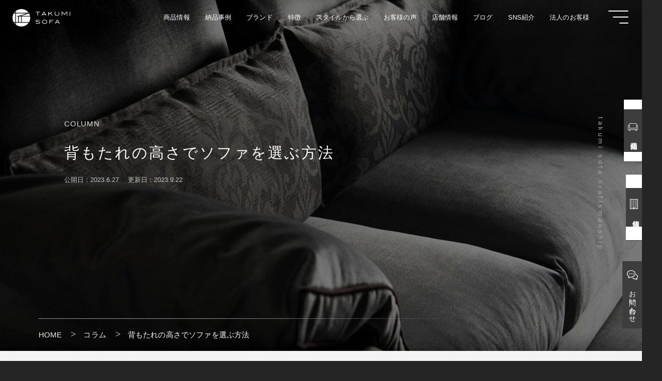

--- FILE ---
content_type: text/html; charset=UTF-8
request_url: https://www.takumi-sofa.com/column/co_0006/
body_size: 24075
content:
<!DOCTYPE html>
<html lang="ja">
<head>
<!-- Google Tag Manager -->
<link href="https://www.takumi-sofa.com/wp-content/themes/takumi-sofa-theme/style-deepxi.css" rel="stylesheet" type="text/css"><link rel="stylesheet" href="https://www.takumi-sofa.com/wp-content/themes/takumi-sofa-theme/swiper.css"><style id='wp-img-auto-sizes-contain-inline-css' type='text/css'>img:is([sizes=auto i],[sizes^="auto," i]){contain-intrinsic-size:3000px 1500px}</style><style id='wp-emoji-styles-inline-css' type='text/css'>img.wp-smiley,img.emoji{display:inline!important;border:none!important;box-shadow:none!important;height:1em!important;width:1em!important;margin:0 .07em!important;vertical-align:-.1em!important;background:none!important;padding:0!important}</style><style id='wp-block-library-inline-css' type='text/css'>:root{--wp-block-synced-color:#7a00df;--wp-block-synced-color--rgb:122 , 0 , 223;--wp-bound-block-color:var(--wp-block-synced-color);--wp-editor-canvas-background:#ddd;--wp-admin-theme-color:#007cba;--wp-admin-theme-color--rgb:0 , 124 , 186;--wp-admin-theme-color-darker-10:#006ba1;--wp-admin-theme-color-darker-10--rgb:0 , 107 , 160.5;--wp-admin-theme-color-darker-20:#005a87;--wp-admin-theme-color-darker-20--rgb:0 , 90 , 135;--wp-admin-border-width-focus:2px}@media (min-resolution:192dpi){:root{--wp-admin-border-width-focus:1.5px}}.wp-element-button{cursor:pointer}:root .has-very-light-gray-background-color{background-color:#eee}:root .has-very-dark-gray-background-color{background-color:#313131}:root .has-very-light-gray-color{color:#eee}:root .has-very-dark-gray-color{color:#313131}:root .has-vivid-green-cyan-to-vivid-cyan-blue-gradient-background{background:linear-gradient(135deg,#00d084,#0693e3)}:root .has-purple-crush-gradient-background{background:linear-gradient(135deg,#34e2e4,#4721fb 50%,#ab1dfe)}:root .has-hazy-dawn-gradient-background{background:linear-gradient(135deg,#faaca8,#dad0ec)}:root .has-subdued-olive-gradient-background{background:linear-gradient(135deg,#fafae1,#67a671)}:root .has-atomic-cream-gradient-background{background:linear-gradient(135deg,#fdd79a,#004a59)}:root .has-nightshade-gradient-background{background:linear-gradient(135deg,#330968,#31cdcf)}:root .has-midnight-gradient-background{background:linear-gradient(135deg,#020381,#2874fc)}:root{--wp--preset--font-size--normal:16px;--wp--preset--font-size--huge:42px}.has-regular-font-size{font-size:1em}.has-larger-font-size{font-size:2.625em}.has-normal-font-size{font-size:var(--wp--preset--font-size--normal)}.has-huge-font-size{font-size:var(--wp--preset--font-size--huge)}.has-text-align-center{text-align:center}.has-text-align-left{text-align:left}.has-text-align-right{text-align:right}.has-fit-text{white-space:nowrap!important}#end-resizable-editor-section{display:none}.aligncenter{clear:both}.items-justified-left{justify-content:flex-start}.items-justified-center{justify-content:center}.items-justified-right{justify-content:flex-end}.items-justified-space-between{justify-content:space-between}.screen-reader-text{border:0;clip-path:inset(50%);height:1px;margin:-1px;overflow:hidden;padding:0;position:absolute;width:1px;word-wrap:normal!important}.screen-reader-text:focus{background-color:#ddd;clip-path:none;color:#444;display:block;font-size:1em;height:auto;left:5px;line-height:normal;padding:15px 23px 14px;text-decoration:none;top:5px;width:auto;z-index:100000}html :where(.has-border-color){border-style:solid}html :where([style*=border-top-color]){border-top-style:solid}html :where([style*=border-right-color]){border-right-style:solid}html :where([style*=border-bottom-color]){border-bottom-style:solid}html :where([style*=border-left-color]){border-left-style:solid}html :where([style*=border-width]){border-style:solid}html :where([style*=border-top-width]){border-top-style:solid}html :where([style*=border-right-width]){border-right-style:solid}html :where([style*=border-bottom-width]){border-bottom-style:solid}html :where([style*=border-left-width]){border-left-style:solid}html :where(img[class*=wp-image-]){height:auto;max-width:100%}:where(figure){margin:0 0 1em}html :where(.is-position-sticky){--wp-admin--admin-bar--position-offset:var(--wp-admin--admin-bar--height,0)}@media screen and (max-width:600px){html :where(.is-position-sticky){--wp-admin--admin-bar--position-offset:0}}</style><style id='wp-block-heading-inline-css' type='text/css'>h1:where(.wp-block-heading).has-background,h2:where(.wp-block-heading).has-background,h3:where(.wp-block-heading).has-background,h4:where(.wp-block-heading).has-background,h5:where(.wp-block-heading).has-background,h6:where(.wp-block-heading).has-background{padding:1.25em 2.375em}h1.has-text-align-left[style*=writing-mode]:where([style*=vertical-lr]),h1.has-text-align-right[style*=writing-mode]:where([style*=vertical-rl]),h2.has-text-align-left[style*=writing-mode]:where([style*=vertical-lr]),h2.has-text-align-right[style*=writing-mode]:where([style*=vertical-rl]),h3.has-text-align-left[style*=writing-mode]:where([style*=vertical-lr]),h3.has-text-align-right[style*=writing-mode]:where([style*=vertical-rl]),h4.has-text-align-left[style*=writing-mode]:where([style*=vertical-lr]),h4.has-text-align-right[style*=writing-mode]:where([style*=vertical-rl]),h5.has-text-align-left[style*=writing-mode]:where([style*=vertical-lr]),h5.has-text-align-right[style*=writing-mode]:where([style*=vertical-rl]),h6.has-text-align-left[style*=writing-mode]:where([style*=vertical-lr]),h6.has-text-align-right[style*=writing-mode]:where([style*=vertical-rl]){rotate:180deg}</style><style id='wp-block-image-inline-css' type='text/css'>.wp-block-image>a,.wp-block-image>figure>a{display:inline-block}.wp-block-image img{box-sizing:border-box;height:auto;max-width:100%;vertical-align:bottom}@media not (prefers-reduced-motion){.wp-block-image img.hide{visibility:hidden}.wp-block-image img.show{animation:show-content-image .4s}}.wp-block-image[style*="border-radius"] img,.wp-block-image[style*="border-radius"]>a{border-radius:inherit}.wp-block-image.has-custom-border img{box-sizing:border-box}.wp-block-image.aligncenter{text-align:center}.wp-block-image.alignfull>a,.wp-block-image.alignwide>a{width:100%}.wp-block-image.alignfull img,.wp-block-image.alignwide img{height:auto;width:100%}.wp-block-image .aligncenter,.wp-block-image .alignleft,.wp-block-image .alignright,.wp-block-image.aligncenter,.wp-block-image.alignleft,.wp-block-image.alignright{display:table}.wp-block-image .aligncenter>figcaption,.wp-block-image .alignleft>figcaption,.wp-block-image .alignright>figcaption,.wp-block-image.aligncenter>figcaption,.wp-block-image.alignleft>figcaption,.wp-block-image.alignright>figcaption{caption-side:bottom;display:table-caption}.wp-block-image .alignleft{float:left;margin:.5em 1em .5em 0}.wp-block-image .alignright{float:right;margin:.5em 0 .5em 1em}.wp-block-image .aligncenter{margin-left:auto;margin-right:auto}.wp-block-image :where(figcaption){margin-bottom:1em;margin-top:.5em}.wp-block-image.is-style-circle-mask img{border-radius:9999px}@supports ((-webkit-mask-image:none) or (mask-image:none)) or (-webkit-mask-image:none){.wp-block-image.is-style-circle-mask img{border-radius:0;-webkit-mask-image:url('data:image/svg+xml;utf8,<svg viewBox="0 0 100 100" xmlns="http://www.w3.org/2000/svg"><circle cx="50" cy="50" r="50"/></svg>');mask-image:url('data:image/svg+xml;utf8,<svg viewBox="0 0 100 100" xmlns="http://www.w3.org/2000/svg"><circle cx="50" cy="50" r="50"/></svg>');mask-mode:alpha;-webkit-mask-position:center;mask-position:center;-webkit-mask-repeat:no-repeat;mask-repeat:no-repeat;-webkit-mask-size:contain;mask-size:contain}}:root :where(.wp-block-image.is-style-rounded img,.wp-block-image .is-style-rounded img){border-radius:9999px}.wp-block-image figure{margin:0}.wp-lightbox-container{display:flex;flex-direction:column;position:relative}.wp-lightbox-container img{cursor:zoom-in}.wp-lightbox-container img:hover+button{opacity:1}.wp-lightbox-container button{align-items:center;backdrop-filter:blur(16px) saturate(180%);background-color:#5a5a5a40;border:none;border-radius:4px;cursor:zoom-in;display:flex;height:20px;justify-content:center;opacity:0;padding:0;position:absolute;right:16px;text-align:center;top:16px;width:20px;z-index:100}@media not (prefers-reduced-motion){.wp-lightbox-container button{transition:opacity .2s ease}}.wp-lightbox-container button:focus-visible{outline:3px auto #5a5a5a40;outline:3px auto -webkit-focus-ring-color;outline-offset:3px}.wp-lightbox-container button:hover{cursor:pointer;opacity:1}.wp-lightbox-container button:focus{opacity:1}.wp-lightbox-container button:focus,.wp-lightbox-container button:hover,.wp-lightbox-container button:not(:hover):not(:active):not(.has-background){background-color:#5a5a5a40;border:none}.wp-lightbox-overlay{box-sizing:border-box;cursor:zoom-out;height:100vh;left:0;overflow:hidden;position:fixed;top:0;visibility:hidden;width:100%;z-index:100000}.wp-lightbox-overlay .close-button{align-items:center;cursor:pointer;display:flex;justify-content:center;min-height:40px;min-width:40px;padding:0;position:absolute;right:calc(env(safe-area-inset-right) + 16px);top:calc(env(safe-area-inset-top) + 16px);z-index:5000000}.wp-lightbox-overlay .close-button:focus,.wp-lightbox-overlay .close-button:hover,.wp-lightbox-overlay .close-button:not(:hover):not(:active):not(.has-background){background:none;border:none}.wp-lightbox-overlay .lightbox-image-container{height:var(--wp--lightbox-container-height);left:50%;overflow:hidden;position:absolute;top:50%;transform:translate(-50%,-50%);transform-origin:top left;width:var(--wp--lightbox-container-width);z-index:9999999999}.wp-lightbox-overlay .wp-block-image{align-items:center;box-sizing:border-box;display:flex;height:100%;justify-content:center;margin:0;position:relative;transform-origin:0 0;width:100%;z-index:3000000}.wp-lightbox-overlay .wp-block-image img{height:var(--wp--lightbox-image-height);min-height:var(--wp--lightbox-image-height);min-width:var(--wp--lightbox-image-width);width:var(--wp--lightbox-image-width)}.wp-lightbox-overlay .wp-block-image figcaption{display:none}.wp-lightbox-overlay button{background:none;border:none}.wp-lightbox-overlay .scrim{background-color:#fff;height:100%;opacity:.9;position:absolute;width:100%;z-index:2000000}.wp-lightbox-overlay.active{visibility:visible}@media not (prefers-reduced-motion){.wp-lightbox-overlay.active{animation:turn-on-visibility .25s both}.wp-lightbox-overlay.active img{animation:turn-on-visibility .35s both}.wp-lightbox-overlay.show-closing-animation:not(.active){animation:turn-off-visibility .35s both}.wp-lightbox-overlay.show-closing-animation:not(.active) img{animation:turn-off-visibility .25s both}.wp-lightbox-overlay.zoom.active{animation:none;opacity:1;visibility:visible}.wp-lightbox-overlay.zoom.active .lightbox-image-container{animation:lightbox-zoom-in .4s}.wp-lightbox-overlay.zoom.active .lightbox-image-container img{animation:none}.wp-lightbox-overlay.zoom.active .scrim{animation:turn-on-visibility .4s forwards}.wp-lightbox-overlay.zoom.show-closing-animation:not(.active){animation:none}.wp-lightbox-overlay.zoom.show-closing-animation:not(.active) .lightbox-image-container{animation:lightbox-zoom-out .4s}.wp-lightbox-overlay.zoom.show-closing-animation:not(.active) .lightbox-image-container img{animation:none}.wp-lightbox-overlay.zoom.show-closing-animation:not(.active) .scrim{animation:turn-off-visibility .4s forwards}}@keyframes show-content-image{0%{visibility:hidden}99%{visibility:hidden}to{visibility:visible}}@keyframes turn-on-visibility{0%{opacity:0}to{opacity:1}}@keyframes turn-off-visibility{0%{opacity:1;visibility:visible}99%{opacity:0;visibility:visible}to{opacity:0;visibility:hidden}}@keyframes lightbox-zoom-in{0%{transform:translate(calc((-100vw + var(--wp--lightbox-scrollbar-width))/2 + var(--wp--lightbox-initial-left-position)),calc(-50vh + var(--wp--lightbox-initial-top-position))) scale(var(--wp--lightbox-scale))}to{transform:translate(-50%,-50%) scale(1)}}@keyframes lightbox-zoom-out{0%{transform:translate(-50%,-50%) scale(1);visibility:visible}99%{visibility:visible}to{transform:translate(calc((-100vw + var(--wp--lightbox-scrollbar-width))/2 + var(--wp--lightbox-initial-left-position)),calc(-50vh + var(--wp--lightbox-initial-top-position))) scale(var(--wp--lightbox-scale));visibility:hidden}}</style><style id='wp-block-list-inline-css' type='text/css'>ol,ul{box-sizing:border-box}:root :where(.wp-block-list.has-background){padding:1.25em 2.375em}</style><style id='wp-block-paragraph-inline-css' type='text/css'>.is-small-text{font-size:.875em}.is-regular-text{font-size:1em}.is-large-text{font-size:2.25em}.is-larger-text{font-size:3em}.has-drop-cap:not(:focus):first-letter{float:left;font-size:8.4em;font-style:normal;font-weight:100;line-height:.68;margin:.05em .1em 0 0;text-transform:uppercase}body.rtl .has-drop-cap:not(:focus):first-letter{float:none;margin-left:.1em}p.has-drop-cap.has-background{overflow:hidden}:root :where(p.has-background){padding:1.25em 2.375em}:where(p.has-text-color:not(.has-link-color)) a{color:inherit}p.has-text-align-left[style*="writing-mode:vertical-lr"],p.has-text-align-right[style*="writing-mode:vertical-rl"]{rotate:180deg}</style><style id='global-styles-inline-css' type='text/css'>:root{--wp--preset--aspect-ratio--square:1;--wp--preset--aspect-ratio--4-3: 4/3;--wp--preset--aspect-ratio--3-4: 3/4;--wp--preset--aspect-ratio--3-2: 3/2;--wp--preset--aspect-ratio--2-3: 2/3;--wp--preset--aspect-ratio--16-9: 16/9;--wp--preset--aspect-ratio--9-16: 9/16;--wp--preset--color--black:#000;--wp--preset--color--cyan-bluish-gray:#abb8c3;--wp--preset--color--white:#fff;--wp--preset--color--pale-pink:#f78da7;--wp--preset--color--vivid-red:#cf2e2e;--wp--preset--color--luminous-vivid-orange:#ff6900;--wp--preset--color--luminous-vivid-amber:#fcb900;--wp--preset--color--light-green-cyan:#7bdcb5;--wp--preset--color--vivid-green-cyan:#00d084;--wp--preset--color--pale-cyan-blue:#8ed1fc;--wp--preset--color--vivid-cyan-blue:#0693e3;--wp--preset--color--vivid-purple:#9b51e0;--wp--preset--gradient--vivid-cyan-blue-to-vivid-purple:linear-gradient(135deg,#0693e3 0%,#9b51e0 100%);--wp--preset--gradient--light-green-cyan-to-vivid-green-cyan:linear-gradient(135deg,#7adcb4 0%,#00d082 100%);--wp--preset--gradient--luminous-vivid-amber-to-luminous-vivid-orange:linear-gradient(135deg,#fcb900 0%,#ff6900 100%);--wp--preset--gradient--luminous-vivid-orange-to-vivid-red:linear-gradient(135deg,#ff6900 0%,#cf2e2e 100%);--wp--preset--gradient--very-light-gray-to-cyan-bluish-gray:linear-gradient(135deg,#eee 0%,#a9b8c3 100%);--wp--preset--gradient--cool-to-warm-spectrum:linear-gradient(135deg,#4aeadc 0%,#9778d1 20%,#cf2aba 40%,#ee2c82 60%,#fb6962 80%,#fef84c 100%);--wp--preset--gradient--blush-light-purple:linear-gradient(135deg,#ffceec 0%,#9896f0 100%);--wp--preset--gradient--blush-bordeaux:linear-gradient(135deg,#fecda5 0%,#fe2d2d 50%,#6b003e 100%);--wp--preset--gradient--luminous-dusk:linear-gradient(135deg,#ffcb70 0%,#c751c0 50%,#4158d0 100%);--wp--preset--gradient--pale-ocean:linear-gradient(135deg,#fff5cb 0%,#b6e3d4 50%,#33a7b5 100%);--wp--preset--gradient--electric-grass:linear-gradient(135deg,#caf880 0%,#71ce7e 100%);--wp--preset--gradient--midnight:linear-gradient(135deg,#020381 0%,#2874fc 100%);--wp--preset--font-size--small:13px;--wp--preset--font-size--medium:20px;--wp--preset--font-size--large:36px;--wp--preset--font-size--x-large:42px;--wp--preset--spacing--20:.44rem;--wp--preset--spacing--30:.67rem;--wp--preset--spacing--40:1rem;--wp--preset--spacing--50:1.5rem;--wp--preset--spacing--60:2.25rem;--wp--preset--spacing--70:3.38rem;--wp--preset--spacing--80:5.06rem;--wp--preset--shadow--natural:6px 6px 9px rgba(0,0,0,.2);--wp--preset--shadow--deep:12px 12px 50px rgba(0,0,0,.4);--wp--preset--shadow--sharp:6px 6px 0 rgba(0,0,0,.2);--wp--preset--shadow--outlined:6px 6px 0 -3px #fff , 6px 6px #000;--wp--preset--shadow--crisp:6px 6px 0 #000}:where(.is-layout-flex){gap:.5em}:where(.is-layout-grid){gap:.5em}body .is-layout-flex{display:flex}.is-layout-flex{flex-wrap:wrap;align-items:center}.is-layout-flex > :is(*, div){margin:0}body .is-layout-grid{display:grid}.is-layout-grid > :is(*, div){margin:0}:where(.wp-block-columns.is-layout-flex){gap:2em}:where(.wp-block-columns.is-layout-grid){gap:2em}:where(.wp-block-post-template.is-layout-flex){gap:1.25em}:where(.wp-block-post-template.is-layout-grid){gap:1.25em}.has-black-color{color:var(--wp--preset--color--black)!important}.has-cyan-bluish-gray-color{color:var(--wp--preset--color--cyan-bluish-gray)!important}.has-white-color{color:var(--wp--preset--color--white)!important}.has-pale-pink-color{color:var(--wp--preset--color--pale-pink)!important}.has-vivid-red-color{color:var(--wp--preset--color--vivid-red)!important}.has-luminous-vivid-orange-color{color:var(--wp--preset--color--luminous-vivid-orange)!important}.has-luminous-vivid-amber-color{color:var(--wp--preset--color--luminous-vivid-amber)!important}.has-light-green-cyan-color{color:var(--wp--preset--color--light-green-cyan)!important}.has-vivid-green-cyan-color{color:var(--wp--preset--color--vivid-green-cyan)!important}.has-pale-cyan-blue-color{color:var(--wp--preset--color--pale-cyan-blue)!important}.has-vivid-cyan-blue-color{color:var(--wp--preset--color--vivid-cyan-blue)!important}.has-vivid-purple-color{color:var(--wp--preset--color--vivid-purple)!important}.has-black-background-color{background-color:var(--wp--preset--color--black)!important}.has-cyan-bluish-gray-background-color{background-color:var(--wp--preset--color--cyan-bluish-gray)!important}.has-white-background-color{background-color:var(--wp--preset--color--white)!important}.has-pale-pink-background-color{background-color:var(--wp--preset--color--pale-pink)!important}.has-vivid-red-background-color{background-color:var(--wp--preset--color--vivid-red)!important}.has-luminous-vivid-orange-background-color{background-color:var(--wp--preset--color--luminous-vivid-orange)!important}.has-luminous-vivid-amber-background-color{background-color:var(--wp--preset--color--luminous-vivid-amber)!important}.has-light-green-cyan-background-color{background-color:var(--wp--preset--color--light-green-cyan)!important}.has-vivid-green-cyan-background-color{background-color:var(--wp--preset--color--vivid-green-cyan)!important}.has-pale-cyan-blue-background-color{background-color:var(--wp--preset--color--pale-cyan-blue)!important}.has-vivid-cyan-blue-background-color{background-color:var(--wp--preset--color--vivid-cyan-blue)!important}.has-vivid-purple-background-color{background-color:var(--wp--preset--color--vivid-purple)!important}.has-black-border-color{border-color:var(--wp--preset--color--black)!important}.has-cyan-bluish-gray-border-color{border-color:var(--wp--preset--color--cyan-bluish-gray)!important}.has-white-border-color{border-color:var(--wp--preset--color--white)!important}.has-pale-pink-border-color{border-color:var(--wp--preset--color--pale-pink)!important}.has-vivid-red-border-color{border-color:var(--wp--preset--color--vivid-red)!important}.has-luminous-vivid-orange-border-color{border-color:var(--wp--preset--color--luminous-vivid-orange)!important}.has-luminous-vivid-amber-border-color{border-color:var(--wp--preset--color--luminous-vivid-amber)!important}.has-light-green-cyan-border-color{border-color:var(--wp--preset--color--light-green-cyan)!important}.has-vivid-green-cyan-border-color{border-color:var(--wp--preset--color--vivid-green-cyan)!important}.has-pale-cyan-blue-border-color{border-color:var(--wp--preset--color--pale-cyan-blue)!important}.has-vivid-cyan-blue-border-color{border-color:var(--wp--preset--color--vivid-cyan-blue)!important}.has-vivid-purple-border-color{border-color:var(--wp--preset--color--vivid-purple)!important}.has-vivid-cyan-blue-to-vivid-purple-gradient-background{background:var(--wp--preset--gradient--vivid-cyan-blue-to-vivid-purple)!important}.has-light-green-cyan-to-vivid-green-cyan-gradient-background{background:var(--wp--preset--gradient--light-green-cyan-to-vivid-green-cyan)!important}.has-luminous-vivid-amber-to-luminous-vivid-orange-gradient-background{background:var(--wp--preset--gradient--luminous-vivid-amber-to-luminous-vivid-orange)!important}.has-luminous-vivid-orange-to-vivid-red-gradient-background{background:var(--wp--preset--gradient--luminous-vivid-orange-to-vivid-red)!important}.has-very-light-gray-to-cyan-bluish-gray-gradient-background{background:var(--wp--preset--gradient--very-light-gray-to-cyan-bluish-gray)!important}.has-cool-to-warm-spectrum-gradient-background{background:var(--wp--preset--gradient--cool-to-warm-spectrum)!important}.has-blush-light-purple-gradient-background{background:var(--wp--preset--gradient--blush-light-purple)!important}.has-blush-bordeaux-gradient-background{background:var(--wp--preset--gradient--blush-bordeaux)!important}.has-luminous-dusk-gradient-background{background:var(--wp--preset--gradient--luminous-dusk)!important}.has-pale-ocean-gradient-background{background:var(--wp--preset--gradient--pale-ocean)!important}.has-electric-grass-gradient-background{background:var(--wp--preset--gradient--electric-grass)!important}.has-midnight-gradient-background{background:var(--wp--preset--gradient--midnight)!important}.has-small-font-size{font-size:var(--wp--preset--font-size--small)!important}.has-medium-font-size{font-size:var(--wp--preset--font-size--medium)!important}.has-large-font-size{font-size:var(--wp--preset--font-size--large)!important}.has-x-large-font-size{font-size:var(--wp--preset--font-size--x-large)!important}</style><style id='classic-theme-styles-inline-css' type='text/css'>.wp-block-button__link{color:#fff;background-color:#32373c;border-radius:9999px;box-shadow:none;text-decoration:none;padding:calc(.667em + 2px) calc(1.333em + 2px);font-size:1.125em}.wp-block-file__button{background:#32373c;color:#fff;text-decoration:none}</style><script>(function(w,d,s,l,i){w[l]=w[l]||[];w[l].push({'gtm.start':new Date().getTime(),event:'gtm.js'});var f=d.getElementsByTagName(s)[0],j=d.createElement(s),dl=l!='dataLayer'?'&l='+l:'';j.async=true;j.src='https://www.googletagmanager.com/gtm.js?id='+i+dl;f.parentNode.insertBefore(j,f);})(window,document,'script','dataLayer','GTM-K5D966Q');</script>
<!-- End Google Tag Manager -->
<!-- Google tag (gtag.js) -->
<script async src="https://www.googletagmanager.com/gtag/js?id=G-M50SQ2HTVH"></script>
<script>window.dataLayer=window.dataLayer||[];function gtag(){dataLayer.push(arguments);}gtag('js',new Date());gtag('config','G-M50SQ2HTVH');</script>
<!-- Global site tag (gtag.js) - Google Analytics -->
<script async src="https://www.googletagmanager.com/gtag/js?id=UA-128188093-1"></script>
<script>window.dataLayer=window.dataLayer||[];function gtag(){dataLayer.push(arguments);}gtag('js',new Date());gtag('config','UA-128188093-1');</script>
<!-- Google tag (gtag.js) 匠ソファ専用-->
<script async src="https://www.googletagmanager.com/gtag/js?id=AW-1068718033"></script>
<script>window.dataLayer=window.dataLayer||[];function gtag(){dataLayer.push(arguments);}gtag('js',new Date());gtag('config','AW-1068718033');</script>
<!--特定ページで読み込み-->
<!--特定のページで読み込み-->
<meta charset="UTF-8">
<meta http-equiv="X-UA-Compatible" content="IE=edge">
<meta name="viewport" content="initial-scale=1, viewport-fit=cover">
<meta name="keywords" content="背もたれの高さでソファを選ぶ方法">
<title>背もたれの高さでソファを選ぶ方法【匠ソファ】</title>
<meta name="description" content="世の中にはさまざまな機能やデザインのソファがありますから、その中から自分が欲しいソファを見つけるのは簡単なことではありません。たとえばソファの使い心地を左右する重要な要素である「背もたれ」でソファを選ぶ方法もあります。じつは、背もたれの高さによってソファの使い方はかなり変わってくるのです。本記事では、ソファを背もたれの高さの選ぶ方法について解説します。"/>
<link rel="canonical" href="https://www.takumi-sofa.com/column/co_0006/"/>
<meta property="og:locale" content="ja_JP"/>
<meta property="og:site_name" content="匠ソファ"/>
<meta property="og:type" content="website"/>
<meta property="og:title" content="背もたれの高さでソファを選ぶ方法【匠ソファ】"/>
<meta property="og:description" content="世の中にはさまざまな機能やデザインのソファがありますから、その中から自分が欲しいソファを見つけるのは簡単なことではありません。たとえばソファの使い心地を左右する重要な要素である「背もたれ」でソファを選ぶ方法もあります。じつは、背もたれの高さによってソファの使い方はかなり変わってくるのです。本記事では、ソファを背もたれの高さの選ぶ方法について解説します。"/>
<meta property="og:url" content="https://www.takumi-sofa.com/column/co_0006/"/>
<meta name="twitter:card" content="summary_large_image"/>
<meta name="twitter:title" content="背もたれの高さでソファを選ぶ方法【匠ソファ】"/>
<meta name="twitter:description" content="世の中にはさまざまな機能やデザインのソファがありますから、その中から自分が欲しいソファを見つけるのは簡単なことではありません。たとえばソファの使い心地を左右する重要な要素である「背もたれ」でソファを選ぶ方法もあります。じつは、背もたれの高さによってソファの使い方はかなり変わってくるのです。本記事では、ソファを背もたれの高さの選ぶ方法について解説します。"/>
<meta name="twitter:image" content="https://www.takumi-sofa.com/wp-content/themes/takumi-sofa-theme/img/twitter_img.png"/><!--twitterサムネイル-->
<meta property="og:image" content="https://www.takumi-sofa.com/wp-content/themes/takumi-sofa-theme/img/sns_logo.png"><!--SNSロゴ-->
<meta name="thumbnail" content="https://www.takumi-sofa.com/wp-content/themes/takumi-sofa-theme/img/thumbnail_img.png"/><!--webサムネイル-->
<meta name="format-detection" content="telephone=no">
<link rel="shortcut icon" href="https://www.takumi-sofa.com/wp-content/themes/takumi-sofa-theme/img/favicon.png"><!--ファビコン-->
<link rel="apple-touch-icon" href="https://www.takumi-sofa.com/wp-content/themes/takumi-sofa-theme/img/apple-touch-icon.png"><!--スマホアイコン-->
<script type="text/javascript" src="https://ajax.googleapis.com/ajax/libs/jquery/3.6.0/jquery.min.js"></script>
<meta name='robots' content='max-image-preview:large'/>
<link rel="alternate" title="oEmbed (JSON)" type="application/json+oembed" href="https://www.takumi-sofa.com/wp-json/oembed/1.0/embed?url=https%3A%2F%2Fwww.takumi-sofa.com%2Fcolumn%2Fco_0006%2F"/>
<link rel="alternate" title="oEmbed (XML)" type="text/xml+oembed" href="https://www.takumi-sofa.com/wp-json/oembed/1.0/embed?url=https%3A%2F%2Fwww.takumi-sofa.com%2Fcolumn%2Fco_0006%2F&#038;format=xml"/>
<!--n2css--><!--n2js--><script type="text/javascript" src="https://www.takumi-sofa.com/wp-includes/js/jquery/jquery.min.js?ver=3.7.1" id="jquery-core-js"></script>
<script type="text/javascript" src="https://www.takumi-sofa.com/wp-includes/js/jquery/jquery-migrate.min.js?ver=3.4.1" id="jquery-migrate-js"></script>
<link rel="https://api.w.org/" href="https://www.takumi-sofa.com/wp-json/"/><link rel="alternate" title="JSON" type="application/json" href="https://www.takumi-sofa.com/wp-json/wp/v2/column/32465"/><link rel="EditURI" type="application/rsd+xml" title="RSD" href="https://www.takumi-sofa.com/xmlrpc.php?rsd"/>
<meta name="generator" content="WordPress 6.9"/>
<link rel="canonical" href="https://www.takumi-sofa.com/column/co_0006/"/>
<link rel='shortlink' href='https://www.takumi-sofa.com/?p=32465'/>
<!--上部設定バー表示-->
</head>
<body ontouchstart="" class="wp-singular column-template-default single single-column postid-32465 wp-theme-takumi-sofa-theme"><noscript><meta HTTP-EQUIV="refresh" content="0;url='https://www.takumi-sofa.com/column/co_0006/?PageSpeed=noscript'" /><style><!--table,div,span,font,p{display:none} --></style><div style="display:block">Please click <a href="https://www.takumi-sofa.com/column/co_0006/?PageSpeed=noscript">here</a> if you are not redirected within a few seconds.</div></noscript><!--bodyタグに異なるclassを付与する-->
<!--body内にscriptなどを記述できるようにする-->
<!-- Google Tag Manager (noscript) -->
<noscript><iframe src="https://www.googletagmanager.com/ns.html?id=GTM-K5D966Q" height="0" width="0" style="display:none;visibility:hidden"></iframe></noscript>
<!-- End Google Tag Manager (noscript) -->
<div class="page_top">
<img src="https://www.takumi-sofa.com/wp-content/themes/takumi-sofa-theme/img/page_top.png" width="100" height="100" alt=""/>
</div>
<div class="mobile_under_button">
<div class="flex">
<a href="https://www.takumi-sofa.com/sofa-list" class="product">ソファ一覧</a>
<a href="https://www.takumi-sofa.com/works-list" class="works">納品事例</a>
<a href="https://www.takumi-sofa.com/shop" class="shop">店舗情報</a>
<a href="https://www.youtube.com/@TAKUMISOFA_official" class="sns" target="_blank" rel="noopener noreferrer">YouTube</a>
</div>
</div>
<div class="product_side_button">
<div class="appearbox"><img src="https://www.takumi-sofa.com/wp-content/themes/takumi-sofa-theme/img/sofa_icon.png" width="100" height="100" alt=""/><p>商品情報</p></div>
<div class="hide_box">
<a href="https://www.takumi-sofa.com/sofa-list">ソファ</a>
<a href="https://www.takumi-sofa.com/fabric-list">ファブリック &amp; 本革</a>
<a href="https://www.takumi-sofa.com/cover">替えカバー</a>
<a href="https://www.takumi-sofa.com/sofa-table">ソファテーブル</a>
<a href="https://www.takumi-sofa.com/dining-chair">ダイニングチェア</a>
<a href="https://www.takumi-sofa.com/dining-table">ダイニングテーブル</a>
<a href="https://www.takumi-sofa.com/tv-board">テレビボード</a>
<a href="https://www.takumi-sofa.com/rug">ラグ</a>
</div>
</div>
<div class="shop_side_button">
<div class="appearbox"><img src="https://www.takumi-sofa.com/wp-content/themes/takumi-sofa-theme/img/shop_icon.png" width="100" height="100" alt=""/><p>店舗情報</p></div>
<div class="hide_box">
<a href="https://www.takumi-sofa.com/aoyama">匠ソファ 東京青山店</a>
<a href="https://www.takumi-sofa.com/kyoto">匠ソファ 京都本店</a>
<a href="https://www.takumi-sofa.com/shop">店舗一覧</a>
</div>
</div>
<a href="https://www.takumi-sofa.com/contact" class="contact_side_button">
<img src="https://www.takumi-sofa.com/wp-content/themes/takumi-sofa-theme/img/comment_icon.png" width="100" height="100" alt=""/><p>お問い合わせ</p>
</a>
<!--ヘッダーセクション-->
<header class="menu_bar">
<div class="menu_filter"></div>
<div class="pc_nav">
<div class="headA">
<a href="https://www.takumi-sofa.com"><img src="https://www.takumi-sofa.com/wp-content/themes/takumi-sofa-theme/img/menu_logo_w.png" width="100" height="auto" alt="匠ソファ"/></a>
</div>
<a href="https://www.takumi-sofa.com/contact" class="head_contact"><img src="https://www.takumi-sofa.com/wp-content/themes/takumi-sofa-theme/img/comment_icon.png" width="100" height="100" alt=""/>お問い合わせ</a>
<div class="menu_flex">
<div class="menu_left">
<ul class="megamenu">
<li class="menu_box">
<a href="#" class="init-bottom no_link"><p>商品情報</p></a>
<ul class="acd_content">
<div class="flex">
<li><a href="https://www.takumi-sofa.com/sofa-list"><div class="menu_img"><div class="inner_img product_menu_A"></div><span>SOFA</span></div><p>ソファ</p></a></li>
<li><a href="https://www.takumi-sofa.com/fabric-list"><div class="menu_img"><div class="inner_img product_menu_B"></div><span>FABRIC</span></div><p>ファブリック &amp; 本革</p></a></li>
<li><a href="https://www.takumi-sofa.com/cover"><div class="menu_img"><div class="inner_img product_menu_H"></div><span>SOFA COVER</span></div><p>替えカバー</p></a></li>
<li><a href="https://www.takumi-sofa.com/sofa-table"><div class="menu_img"><div class="inner_img product_menu_C"></div><span>SOFA TABLE</span></div><p>ソファテーブル</p></a></li>
<li><a href="https://www.takumi-sofa.com/dining-chair"><div class="menu_img"><div class="inner_img product_menu_D"></div><span>DINING CHAIR</span></div><p>ダイニングチェア</p></a></li>
<li><a href="https://www.takumi-sofa.com/dining-table"><div class="menu_img"><div class="inner_img product_menu_E"></div><span>DINING TABLE</span></div><p>ダイニングテーブル</p></a></li>
<li><a href="https://www.takumi-sofa.com/tv-board"><div class="menu_img"><div class="inner_img product_menu_F"></div><span>TV BOARD</span></div><p>テレビボード</p></a></li>
<li><a href="https://www.takumi-sofa.com/rug"><div class="menu_img"><div class="inner_img product_menu_G"></div><span>RUG</span></div><p>ラグ</p></a></li>
<div class="detail_box">
<a href="https://www.takumi-sofa.com/sofa-ranking"><img src="https://www.takumi-sofa.com/wp-content/themes/takumi-sofa-theme/menu_img/rank_icon.png" alt=""/><p>ソファ人気ランキング</p></a>
</div>
</div><!--flex-->
</ul>
</li>
<li class="menu_box">
<a href="https://www.takumi-sofa.com/works-list" class="init-bottom"><p>納品事例</p></a>
</li>
<li class="menu_box">
<a href="#" class="init-bottom no_link"><p>ブランド</p></a>
<ul class="acd_content">
<div class="flex">
<li><a href="https://www.takumi-sofa.com/about"><div class="menu_img"><div class="inner_img brand_menu_A"></div><span>ABOUT</span></div><p>匠ソファとは</p></a></li>
<li><a href="https://www.takumi-sofa.com/comfort"><div class="menu_img"><div class="inner_img brand_menu_B"></div><span>COMFORT</span></div><p>匠が考えた座り心地</p></a></li>
<li><a href="https://www.takumi-sofa.com/design"><div class="menu_img"><div class="inner_img brand_menu_C"></div><span>DESIGN</span></div><p>匠が考えたデザイン</p></a></li>
<li><a href="https://www.takumi-sofa.com/best"><div class="menu_img"><div class="inner_img brand_menu_D"></div><span>BEST SOFA</span></div><p>匠が考えるベストソファ</p></a></li>
<li><a href="https://www.takumi-sofa.com/history"><div class="menu_img"><div class="inner_img brand_menu_E"></div><span>BRAND HISTORY</span></div><p>ブランドヒストリー</p></a></li>
<li></li>
<li></li>
<li></li>
</div><!--flex-->
</ul>
</li>
<li class="menu_box">
<a href="#" class="init-bottom no_link"><p>特徴</p></a>
<ul class="acd_content">
<div class="flex">
<li><a href="https://www.takumi-sofa.com/pet"><div class="menu_img"><div class="inner_img feature_menu_A"></div><span>SAFE FOR PET</span></div><p>人とペットが安心してくつろげるソファ</p></a></li>
<li><a href="https://www.takumi-sofa.com/onearm"><div class="menu_img"><div class="inner_img feature_menu_F"></div><span>ONE ARM SOFA</span></div><p>ワンアームソファの魅力</p></a></li>
<li><a href="https://www.takumi-sofa.com/multicover"><div class="menu_img"><div class="inner_img feature_menu_B"></div><span>MULTI COVER</span></div><p>自分だけのマルチカバーソファ</p></a></li>
<li><a href="https://www.takumi-sofa.com/leather"><div class="menu_img"><div class="inner_img feature_menu_C"></div><span>LEATHER SOFA</span></div><p>本革ソファへのこだわり</p></a></li>
<li><a href="https://www.takumi-sofa.com/custom-made"><div class="menu_img"><div class="inner_img feature_menu_D"></div><span>CUSTOM MADE</span></div><p>匠が叶えるオーダーメイドソファ</p></a></li>
<li><a href="https://www.takumi-sofa.com/full-cover"><div class="menu_img"><div class="inner_img feature_menu_E"></div><span>FULL COVERING</span></div><p>フルカバーリングへのこだわり</p></a></li>
<li></li>
<li></li>
</div><!--flex-->
</ul>
</li>
<li class="menu_box">
<a href="#" class="init-bottom no_link"><p>スタイルから選ぶ</p></a>
<ul class="acd_content">
<div class="flex">
<li><a href="https://www.takumi-sofa.com/relax-style"><div class="menu_img"><div class="inner_img style_menu_B"></div><span>RELAX</span></div><p>ゆったりとくつろぎたい</p></a></li>
<li><a href="https://www.takumi-sofa.com/longtime-style"><div class="menu_img"><div class="inner_img style_menu_D"></div><span>LONG TIME</span></div><p>きちんとした姿勢で長く座りたい</p></a></li>
<li><a href="https://www.takumi-sofa.com/lie-style"><div class="menu_img"><div class="inner_img style_menu_A"></div><span>LIE DOWN</span></div><p>横になってくつろぎたい</p></a></li>
<li><a href="https://www.takumi-sofa.com/manypeople-style"><div class="menu_img"><div class="inner_img style_menu_C"></div><span>MANY PEOPLE</span></div><p>沢山の人と過ごしたい</p></a></li>
</div><!--flex-->
</ul>
</li>
<li class="menu_box">
<a href="https://www.takumi-sofa.com/voice" class="init-bottom"><p>お客様の声</p></a>
</li>
<li class="menu_box">
<a href="#" class="init-bottom no_link"><p>店舗情報</p></a>
<ul class="acd_content">
<div class="flex">
<div class="space_box"></div>
<li><a href="https://www.takumi-sofa.com/aoyama"><div class="menu_img"><div class="inner_img shop_menu_A"></div><span>TOKYO</span></div><p>匠ソファ 東京青山店</p></a></li>
<li><a href="https://www.takumi-sofa.com/kyoto"><div class="menu_img"><div class="inner_img shop_menu_B"></div><span>KYOTO</span></div><p>匠ソファ 京都本店</p></a></li>
<li><a href="https://www.takumi-sofa.com/shop"><div class="menu_img"><div class="inner_img shop_menu_C"></div><span>SHOP LIST</span></div><p>店舗一覧</p></a></li>
</div><!--flex-->
</ul>
</li>
<li class="menu_box">
<a href="https://www.takumi-sofa.com/blog" class="init-bottom"><p>ブログ</p></a>
</li>
<li class="menu_box">
<a href="#" class="init-bottom no_link"><p>SNS紹介</p></a>
<ul class="acd_content">
<div class="flex">
<div class="space_box"></div>
<div class="space_box"></div>
<li><a href="https://www.youtube.com/@TAKUMISOFA_official" target="_blank" rel="noopener noreferrer"><div class="menu_img"><div class="inner_img sns_menu_A"></div><span>YouTube</span></div><p>匠ソファ公式 YouTube</p></a></li>
<li><a href="https://www.instagram.com/takumi_sofa/" target="_blank" rel="noopener noreferrer"><div class="menu_img"><div class="inner_img sns_menu_B"></div><span>Instagram</span></div><p>匠ソファ公式 インスタグラム</p></a></li>
</div><!--flex-->
</ul>
</li>
<li class="menu_box">
<a href="https://www.takumi-sofa.com/business" class="init-bottom"><p>法人のお客様</p></a>
</li>
</ul><!--megamenu-->
</div><!--menu_left-->
<div class="phone_back"></div>
<nav class="phone_menu">
<ul>
<a class="banner" href="https://www.youtube.com/@TAKUMISOFA_official" target="_blank" rel="noopener noreferrer"><img src="https://www.takumi-sofa.com/wp-content/themes/takumi-sofa-theme/img/youtube_bn_s.png" width="100%" height="auto" alt=""/></a>
<li><div class="acd_btn"><a href="https://www.takumi-sofa.com">HOME</a></div></li>
<li>
<div class="acd_btn"><a href="#" class="no_link">商品情報</a><span class="arrow"></span></div>
<ul class="acd_content">
<li><a href="https://www.takumi-sofa.com/sofa-list">ソファ</a></li>
<li><a href="https://www.takumi-sofa.com/fabric-list">ファブリック &amp; 本革</a></li>
<li><a href="https://www.takumi-sofa.com/cover">替えカバー</a></li>
<li><a href="https://www.takumi-sofa.com/sofa-table">ソファテーブル</a></li>
<li><a href="https://www.takumi-sofa.com/dining-chair">ダイニングチェア</a></li>
<li><a href="https://www.takumi-sofa.com/dining-table">ダイニングテーブル</a></li>
<li><a href="https://www.takumi-sofa.com/tv-board">テレビボード</a></li>
<li><a href="https://www.takumi-sofa.com/rug">ラグ</a></li>
<div class="sub_link"><a href="https://www.takumi-sofa.com/sofa-ranking">→ ソファ人気ランキング</a></div>
</ul>
</li>
<li><div class="acd_btn"><a href="https://www.takumi-sofa.com/takumibrandbook" target="_blank" rel="noopener noreferrer">WEBカタログ</a></div></li>
<li><div class="acd_btn"><a href="https://www.takumi-sofa.com/request">資料請求</a></div></li>
<li><div class="acd_btn"><a href="https://www.takumi-sofa.com/works-list">納品事例</a></div></li>
<li>
<div class="acd_btn"><a href="#" class="no_link">ブランド</a><span class="arrow"></span></div>
<ul class="acd_content">
<li><a href="https://www.takumi-sofa.com/about">匠ソファとは</a></li>
<li><a href="https://www.takumi-sofa.com/comfort">匠が考えた座り心地</a></li>
<li><a href="https://www.takumi-sofa.com/design">匠が考えたデザイン</a></li>
<li><a href="https://www.takumi-sofa.com/best">匠が考えるベストソファ</a></li>
<li><a href="https://www.takumi-sofa.com/history">ブランドヒストリー</a></li>
</ul>
</li>
<li>
<div class="acd_btn"><a href="#" class="no_link">特徴</a><span class="arrow"></span></div>
<ul class="acd_content">
<li><a href="https://www.takumi-sofa.com/pet">人とペットが安心してくつろげるソファ</a></li>
<li><a href="https://www.takumi-sofa.com/onearm">ワンアームソファの魅力</a></li>
<li><a href="https://www.takumi-sofa.com/multicover">自分だけのマルチカバーソファ</a></li>
<li><a href="https://www.takumi-sofa.com/leather">本革ソファへのこだわり</a></li>
<li><a href="https://www.takumi-sofa.com/custom-made">匠が叶えるオーダーメイドソファ</a></li>
<li><a href="https://www.takumi-sofa.com/full-cover">フルカバーリングへのこだわり</a></li>
</ul>
</li>
<li>
<div class="acd_btn"><a href="#" class="no_link">スタイルから選ぶ</a><span class="arrow"></span></div>
<ul class="acd_content">
<li><a href="https://www.takumi-sofa.com/relax-style">ゆったりとくつろぎたい</a></li>
<li><a href="https://www.takumi-sofa.com/longtime-style">きちんとした姿勢で長く座りたい</a></li>
<li><a href="https://www.takumi-sofa.com/lie-style">横になってくつろぎたい</a></li>
<li><a href="https://www.takumi-sofa.com/manypeople-style">沢山の人と過ごしたい</a></li>
</ul>
</li>
<li><div class="acd_btn"><a href="https://www.takumi-sofa.com/voice">お客様の声</a></div></li>
<li>
<div class="acd_btn"><a href="#" class="no_link">店舗情報</a><span class="arrow"></span></div>
<ul class="acd_content">
<li><a href="https://www.takumi-sofa.com/aoyama">匠ソファ 東京青山店</a></li>
<li><a href="https://www.takumi-sofa.com/kyoto">匠ソファ 京都本店</a></li>
<li><a href="https://www.takumi-sofa.com/shop">店舗一覧</a></li>
</ul>
</li>
<li><div class="acd_btn"><a href="https://www.takumi-sofa.com/business">法人のお客様</a></div></li>
<li><div class="acd_btn"><a href="https://www.takumi-sofa.com/blog">ブログ</a></div></li>
<li><div class="acd_btn"><a href="https://www.takumi-sofa.com/column">コラム</a></div></li>
<li>
<div class="acd_btn"><a href="#" class="no_link">オーナーサービス</a><span class="arrow"></span></div>
<ul class="acd_content">
<li><a href="https://www.takumi-sofa.com/cover">替えカバー</a></li>
<li><a href="https://www.takumi-sofa.com/change-cover">ソファ着せ替え方法</a></li>
<li><a href="https://www.takumi-sofa.com/cleaning">宅配クリーニング</a></li>
<li><a href="https://www.takumi-sofa.com/fabric-form">ファブリックサンプル<br>無料レンタル</a></li>
<li><a href="https://www.takumi-sofa.com/works/works-form-present/">納品事例投稿</a></li>
<li><a href="https://www.takumi-sofa.com/pet-form">納品事例投稿（ペット用）</a></li>
<li><a href="https://www.takumi-sofa.com/warranty">10年保証</a></li>
<li><a href="https://www.takumi-sofa.com/maintenance">アフターメンテナンス</a></li>
<li><a href="https://www.takumi-sofa.com/faq">よくある質問</a></li>
</ul>
</li>
<li><div class="acd_btn"><a href="https://www.takumi-sofa.com/flow">お届けまでの流れ</a></div></li>
<li><div class="acd_btn"><a href="https://kaneka-furniture.com">オンラインショップ</a></div></li>
<li><div class="acd_btn"><a href="https://www.takumi-sofa.com/kaneka">KANEKA</a></div></li>
<li><div class="acd_btn"><a href="https://www.takumi-sofa.com/info">お知らせ</a></div></li>
<li><div class="acd_btn"><a href="https://www.takumi-sofa.com/faq">よくある質問</a></div></li>
<li><div class="acd_btn"><a href="https://www.takumi-sofa.com/contact">お問い合わせ</a></div></li>
<li><div class="acd_btn"><a href="https://www.takumi-sofa.com/company">会社案内</a></div></li>
<li><div class="acd_btn"><a href="https://www.takumi-sofa.com/sitemap">サイトマップ</a></div></li>
<a class="banner" href="https://www.instagram.com/takumi_sofa/" target="_blank" rel="noopener noreferrer"><img src="https://www.takumi-sofa.com/wp-content/themes/takumi-sofa-theme/img/insta_bn_s.png" width="100%" height="auto" alt=""/></a>
</ul>
</nav><!--phone_menu-->
<div class="menu-trigger">
<span></span>
<span></span>
<span></span>
</div>
</div><!--menu_flex-->
</div><!--pc_nav-->
</header>
<div class="sub_hero_side_title">
<p>takumi sofa craftsmanship</p>
</div><!--header読み込み-->
<div class="sub_hero small_hero">
<img class="small_hero_img" src="<img width=" 1500" height="1001" src="https://www.takumi-sofa.com/wp-content/uploads/2023/05/backrest.jpg" class="attachment-post-thumbnail size-post-thumbnail wp-post-image" alt="ソファの背もたれ" decoding="async" fetchpriority="high" srcset="https://www.takumi-sofa.com/wp-content/uploads/2023/05/backrest.jpg 1500w, https://www.takumi-sofa.com/wp-content/uploads/2023/05/backrest-300x200.jpg 300w, https://www.takumi-sofa.com/wp-content/uploads/2023/05/backrest-1024x683.jpg 1024w, https://www.takumi-sofa.com/wp-content/uploads/2023/05/backrest-768x513.jpg 768w, https://www.takumi-sofa.com/wp-content/uploads/2023/05/backrest-272x182.jpg 272w" sizes="(max-width: 1500px) 100vw, 1500px"/>" alt=""/><!--記事のサムネイル画像を読み込む-->
<div class="post_black_filter menu_change"></div>
<div class="section_title">
<div class="flex">
<span>COLUMN</span>
</div><!--flex-->
<h1>背もたれの高さでソファを選ぶ方法</h1>
<div class="release_time">
<!--投稿日を表示-->
<time datetime="2023-6-27">公開日：2023.6.27</time>
<!--更新日を表示-->
<time datetime="2023-9-22">更新日：2023.9.22</time>
</div><!--column_time-->
<div class="tag">
</div>
</div><!--section_title-->
<ol class="breadcrumb" itemscope itemtype="https://schema.org/BreadcrumbList">
<li itemprop="itemListElement" itemscope itemtype="https://schema.org/ListItem">
<a class="gray" itemprop="item" href="https://www.takumi-sofa.com"><span itemprop="name">HOME</span></a>
<meta itemprop="position" content="1"/>
</li>
<li itemprop="itemListElement" itemscope itemtype="https://schema.org/ListItem">
<a class="gray" itemprop="item" href="https://www.takumi-sofa.com/column/"><span itemprop="name">コラム</span></a>
<meta itemprop="position" content="2"/>
</li>
<li itemprop="itemListElement" itemscope itemtype="https://schema.org/ListItem">
<a itemprop="item" href="https://www.takumi-sofa.com/column/co_0006/"><span itemprop="name">背もたれの高さでソファを選ぶ方法</span></a>
<meta itemprop="position" content="3"/>
</li>
</ol><!--breadcrumb-->
</div><!--sub_hero-->
<div class="single_post_box"><!--サブページsticky用ボックス-->
<div class="container pc_reverse">
<div class="white_back fade-in">
<!--投稿ページ_記事内容-->
<div class="post_content_box">
<div id="toc"></div><!--TOC目次自動生成-->
<section>
<p>世の中にはさまざまな機能やデザインのソファがあるため、その中から自分が欲しいソファを見つけるのは簡単なことではありません。<br>たとえばソファの使い心地を左右する重要な要素である「背もたれ」でソファを選ぶ方法もあります。<br>じつは、背もたれの高さによってソファの使い方はかなり変わってくるのです。</p>
<p>本記事では、ソファの背もたれの高さから選ぶ方法について解説します。</p>
<div id="toc_container" class="toc_transparent no_bullets"><p class="toc_title">目次</p><ul class="toc_list"><li><a href="#i"><span class="toc_number toc_depth_1">1</span> ソファの背もたれの種類</a><ul><li><a href="#i-2"><span class="toc_number toc_depth_2">1.1</span> 平均的な高さの背もたれ</a></li><li><a href="#i-3"><span class="toc_number toc_depth_2">1.2</span> 平均よりも高い背もたれ</a></li><li><a href="#i-4"><span class="toc_number toc_depth_2">1.3</span> 平均よりも低い背もたれ</a></li></ul></li><li><a href="#i-5"><span class="toc_number toc_depth_1">2</span> それぞれの背もたれの高さのメリット</a><ul><li><a href="#i-6"><span class="toc_number toc_depth_2">2.1</span> 高めの背もたれのソファのメリット</a></li><li><a href="#i-7"><span class="toc_number toc_depth_2">2.2</span> 低めの背もたれのソファのメリット</a></li><li><a href="#i-8"><span class="toc_number toc_depth_2">2.3</span> スタンダードな高さの背もたれのソファのメリット</a></li></ul></li><li><a href="#i-9"><span class="toc_number toc_depth_1">3</span> どの高さのソファを選ぶべきか？</a><ul><li><a href="#i-10"><span class="toc_number toc_depth_2">3.1</span> お部屋の間取りでイメージしてみる</a></li><li><a href="#i-11"><span class="toc_number toc_depth_2">3.2</span> どういった使い方をするかで決める</a></li><li><a href="#i-12"><span class="toc_number toc_depth_2">3.3</span> 背もたれ以外の要素も加味して決める</a></li></ul></li><li><a href="#i-13"><span class="toc_number toc_depth_1">4</span> 気に入ったソファの選び方</a><ul><li><a href="#i-14"><span class="toc_number toc_depth_2">4.1</span> ばね・クッションの品質</a></li><li><a href="#i-15"><span class="toc_number toc_depth_2">4.2</span> クッションの品質</a></li><li><a href="#i-16"><span class="toc_number toc_depth_2">4.3</span> 張り地の種類</a></li><li><a href="#i-17"><span class="toc_number toc_depth_2">4.4</span> 用途に合わせた大きさ</a></li><li><a href="#i-18"><span class="toc_number toc_depth_2">4.5</span> ソファのタイプ</a></li></ul></li><li><a href="#i-19"><span class="toc_number toc_depth_1">5</span> まとめ：用途に合わせて背もたれの高さを選ぼう</a></li></ul></div>
<h2 class="wp-block-heading"><span id="i"><strong>ソファの背もたれの種類</strong></span></h2>
<figure class="wp-block-image size-full"><img decoding="async" width="1000" height="667" src="https://www.takumi-sofa.com/wp-content/uploads/2023/04/RX-D_23040742.jpg" alt="RX-D SOFA" class="wp-image-28916" srcset="https://www.takumi-sofa.com/wp-content/uploads/2023/04/RX-D_23040742.jpg 1000w, https://www.takumi-sofa.com/wp-content/uploads/2023/04/RX-D_23040742-300x200.jpg 300w, https://www.takumi-sofa.com/wp-content/uploads/2023/04/RX-D_23040742-768x512.jpg 768w, https://www.takumi-sofa.com/wp-content/uploads/2023/04/RX-D_23040742-272x182.jpg 272w" sizes="(max-width: 1000px) 100vw, 1000px"/></figure>
<p>ソファごとにデザインが違うため、背もたれなどの寸法ももちろん異なります。</p>
<p>背もたれだけに注目してみると、「平均的な高さの背もたれ」「平均よりも高い背もたれ」「平均よりも低い背もたれ」の3種類に分類可できます。</p>
<h3 class="wp-block-heading"><span id="i-2"><strong>平均的な高さの背もたれ</strong></span></h3>
<figure class="wp-block-image size-full"><img decoding="async" width="1024" height="683" src="https://www.takumi-sofa.com/wp-content/uploads/2023/05/rx-f_backrest.jpg" alt="RX-Fソファの背もたれ" class="wp-image-32490" srcset="https://www.takumi-sofa.com/wp-content/uploads/2023/05/rx-f_backrest.jpg 1024w, https://www.takumi-sofa.com/wp-content/uploads/2023/05/rx-f_backrest-300x200.jpg 300w, https://www.takumi-sofa.com/wp-content/uploads/2023/05/rx-f_backrest-768x512.jpg 768w, https://www.takumi-sofa.com/wp-content/uploads/2023/05/rx-f_backrest-272x182.jpg 272w" sizes="(max-width: 1024px) 100vw, 1024px"/></figure>
<p>背もたれが平均的な高さのソファは、大人がソファに腰を掛けた際に肩甲骨くらいまでを支えることのできる高さのソファです。</p>
<p>このタイプはどんなお部屋やくつろぎ方でも使用していただけるのですが、「背もたれが高いソファ」と「背もたれが低いソファ」にも、それぞれに適したお部屋や使い方があります。</p>
<p><strong><mark style="background-color:rgba(0, 0, 0, 0)" class="has-inline-color has-vivid-red-color">背もたれに対して適したお部屋の特徴や使い方を知ることによって、ぴったりな背もたれの高さのソファを選ぶことが可能です。</mark></strong></p>
<h3 class="wp-block-heading"><span id="i-3"><strong>平均よりも高い背もたれ</strong></span></h3>
<figure class="wp-block-image size-large"><img loading="lazy" decoding="async" width="1024" height="643" src="https://www.takumi-sofa.com/wp-content/uploads/2023/05/highback-1024x643.jpg" alt="ハイバックソファに座る男性" class="wp-image-32475" srcset="https://www.takumi-sofa.com/wp-content/uploads/2023/05/highback-1024x643.jpg 1024w, https://www.takumi-sofa.com/wp-content/uploads/2023/05/highback-300x188.jpg 300w, https://www.takumi-sofa.com/wp-content/uploads/2023/05/highback-768x482.jpg 768w, https://www.takumi-sofa.com/wp-content/uploads/2023/05/highback.jpg 1500w" sizes="auto, (max-width: 1024px) 100vw, 1024px"/></figure>
<p>「ハイバックソファ」と呼ばれる、背もたれが高めなソファは、深く腰掛けた際に首のあたりや頭までを支えることのできるソファです。</p>
<p><strong><mark style="background-color:rgba(0, 0, 0, 0)" class="has-inline-color has-vivid-red-color">ハイバックソファに寸法の厳密な規定はありませんが、一般的に地面から背もたれまでの高さが85㎝以上のものが多くみられます。</mark></strong></p>
<p>とはいえ、座面までの高さもこれには関係してきますので、座面が下がれば全体的に低くなる点には注意が必要です。</p>
<p>背もたれが高いことによってソファの存在感が強く、場合によっては高級感があるようにも感じることがあります。</p>
<h3 class="wp-block-heading"><span id="i-4"><strong>平均よりも低い背もたれ</strong></span></h3>
<figure class="wp-block-image size-full"><img loading="lazy" decoding="async" width="1000" height="750" src="https://www.takumi-sofa.com/wp-content/uploads/2023/03/PJ2302273_R.jpg" alt="PJカウチソファ" class="wp-image-27866" srcset="https://www.takumi-sofa.com/wp-content/uploads/2023/03/PJ2302273_R.jpg 1000w, https://www.takumi-sofa.com/wp-content/uploads/2023/03/PJ2302273_R-300x225.jpg 300w, https://www.takumi-sofa.com/wp-content/uploads/2023/03/PJ2302273_R-768x576.jpg 768w" sizes="auto, (max-width: 1000px) 100vw, 1000px"/></figure>
<p>「ローバックソファ」とは、一般的なソファより背もたれの部分が低くなっているソファのことです。</p>
<p><strong><mark style="background-color:rgba(0, 0, 0, 0)" class="has-inline-color has-vivid-red-color">これにも厳密な寸法の規定はありませんが、一般的に地面から背もたれまでの高さが70㎝以下のものが多いようです。</mark></strong></p>
<p>とはいえ、座面までの高さも関係してきますので、ソファの座面が上がれば全体的に高くなります。</p>
<p>背もたれが低いことによって背もたれが後方への視界を遮らないことや、インテリアを楽しみたい方にとってメリットの多いソファです。<br>また、すっきりとした印象を与えることも出来るため、スタイリッシュなデザイン性を感じられます。</p>
<h4 class="wp-block-heading"><strong>匠ソファからのアドバイス</strong></h4>
<p><strong>ホームページやカタログなどでハイバックソファであると明言している場合もありますが、そうでない場合もあります。<br>カタログスペックには寸法が記載されているはずなので、それで背もたれの大きさが平均よりも高いのか低いのかを判断する必要があります。</strong></p>
<h2 class="wp-block-heading"><span id="i-5"><strong>それぞれの背もたれの高さのメリット</strong></span></h2>
<figure class="wp-block-image size-full"><img loading="lazy" decoding="async" width="640" height="427" src="https://www.takumi-sofa.com/wp-content/uploads/2023/05/merit.jpg" alt="メリット" class="wp-image-32467" srcset="https://www.takumi-sofa.com/wp-content/uploads/2023/05/merit.jpg 640w, https://www.takumi-sofa.com/wp-content/uploads/2023/05/merit-300x200.jpg 300w, https://www.takumi-sofa.com/wp-content/uploads/2023/05/merit-272x182.jpg 272w" sizes="auto, (max-width: 640px) 100vw, 640px"/></figure>
<p>ソファの背もたれに種類があるということは、それぞれにメリットが異なるということでもあります。</p>
<p>そこで、3種類の背もたれそれぞれにどのようなメリットがあるのかについて解説します。</p>
<h3 class="wp-block-heading"><span id="i-6"><strong>高めの背もたれのソファのメリット</strong></span></h3>
<p>平均よりも高い背もたれを持つハイバックソファには、以下のようなメリットがあります。</p>
<h4 class="wp-block-heading"><strong>頭まで支えてくれる安定感がある</strong></h4>
<figure class="wp-block-image size-full"><img loading="lazy" decoding="async" width="1000" height="667" src="https://www.takumi-sofa.com/wp-content/uploads/2023/04/PF_2304052.jpg" alt="匠ソファの座り心地" class="wp-image-28714" srcset="https://www.takumi-sofa.com/wp-content/uploads/2023/04/PF_2304052.jpg 1000w, https://www.takumi-sofa.com/wp-content/uploads/2023/04/PF_2304052-300x200.jpg 300w, https://www.takumi-sofa.com/wp-content/uploads/2023/04/PF_2304052-768x512.jpg 768w, https://www.takumi-sofa.com/wp-content/uploads/2023/04/PF_2304052-272x182.jpg 272w" sizes="auto, (max-width: 1000px) 100vw, 1000px"/></figure>
<p>ハイバックソファの1つ目のメリットは「頭まで支えてくれる安定感がある」ことです。</p>
<p>高さのある背もたれにはどっしりともたれかかることができ、頭まで預けられる体勢はしっかりとリラックスすることができます。</p>
<p>ソファに座った状態でテレビや映画を長い時間みていても疲れを感じさせないのが、ハイバックソファの大きなメリットです。</p>
<p><strong><mark style="background-color:rgba(0, 0, 0, 0)" class="has-inline-color has-vivid-red-color">仕事帰りや家事疲れ、休日のリフレッシュには、しっかりともたれかかることのできるハイバックソファが大いに役立つでしょう。</mark></strong></p>
<h4 class="wp-block-heading"><strong>リクライニングできるタイプもある</strong></h4>
<p>ハイバックソファの2つ目のメリットは「リクライニングできるタイプもある」ことです。</p>
<p>ハイバックソファにはリクライニング機能付きのものがあり、背もたれを自分好みの角度に整えることでよりリラックスできます。</p>
<p>座ったまま仮眠を取ることも可能ですし、リクライニングを倒すと同時にふくらはぎがあたるソファの前面部分が上がることで、オットマンのような役割をするソファもあるのです。</p>
<p><strong><mark style="background-color:rgba(0, 0, 0, 0)" class="has-inline-color has-vivid-red-color">リクライニング機能を使うためには設置場所にも気を遣う必要がありますが、うまく活用すれば溜まった疲れをリフレッシュするのに大いに役立つでしょう。</mark></strong></p>
<p><a href="https://www.takumi-sofa.com/blog/blog-28766/">⇒【首が疲れないソファをご紹介！】の詳しい内容はこちら</a></p>
<h4 class="wp-block-heading"><strong>部屋の仕切りになる</strong></h4>
<figure class="wp-block-image size-full"><img loading="lazy" decoding="async" width="1000" height="750" src="https://www.takumi-sofa.com/wp-content/uploads/2023/04/RX-D_S2023040904.jpg" alt="RX-D SOFA" class="wp-image-29191" srcset="https://www.takumi-sofa.com/wp-content/uploads/2023/04/RX-D_S2023040904.jpg 1000w, https://www.takumi-sofa.com/wp-content/uploads/2023/04/RX-D_S2023040904-300x225.jpg 300w, https://www.takumi-sofa.com/wp-content/uploads/2023/04/RX-D_S2023040904-768x576.jpg 768w" sizes="auto, (max-width: 1000px) 100vw, 1000px"/></figure>
<p>ハイバックソファの3つ目のメリットは「部屋の仕切りになる」ことです。</p>
<p>一般的にハイバックソファは圧迫感を抑えるために壁際に置くのがセオリーですが、敢えてその高さを利用することで同じ空間にあるダイニングとリビングを間仕切ることもできます。</p>
<p><strong><mark style="background-color:rgba(0, 0, 0, 0)" class="has-inline-color has-vivid-red-color">ハイバックソファの背面にシェルフや観葉植物などを置くことによってインテリアを楽しむこともできますし、大きな背もたれのソファはそれだけで大きな存在感を発揮してくれるでしょう。</mark></strong></p>
<h4 class="wp-block-heading"><strong>高級感がある</strong></h4>
<figure class="wp-block-image size-full"><img loading="lazy" decoding="async" width="1000" height="750" src="https://www.takumi-sofa.com/wp-content/uploads/2023/03/PF_T2209172.jpg" alt="PF SOFA" class="wp-image-28266" srcset="https://www.takumi-sofa.com/wp-content/uploads/2023/03/PF_T2209172.jpg 1000w, https://www.takumi-sofa.com/wp-content/uploads/2023/03/PF_T2209172-300x225.jpg 300w, https://www.takumi-sofa.com/wp-content/uploads/2023/03/PF_T2209172-768x576.jpg 768w" sizes="auto, (max-width: 1000px) 100vw, 1000px"/></figure>
<p>ハイバックソファの4つ目のメリットは「高級感がある」ことです。</p>
<p>その背もたれの大きさによって大きなくつろぎとゆとりを感じさせるハイバックソファは、そのスケール感から高級感も感じられます。</p>
<p>たとえば高級レストランの椅子の背面が高かったりホテルラウンジのソファがハイバックソファであったりと、さまざまなハイクラスな場所で高い背もたれのいすやソファが使用されていることからも、それをイメージしやすいでしょう。</p>
<p><strong><mark style="background-color:rgba(0, 0, 0, 0)" class="has-inline-color has-vivid-red-color">お部屋のイメージに合わせてハイバックソファを選ぶことによって、その高級感をさらに引き出すことができます。</mark></strong></p>
<h3 class="wp-block-heading"><span id="i-7"><strong>低めの背もたれのソファのメリット</strong></span></h3>
<p>平均よりも低い背もたれのローバックソファには、以下のようなメリットがあります。</p>
<h4 class="wp-block-heading"><strong>お部屋の真ん中に置いても視界をさえぎらない</strong></h4>
<figure class="wp-block-image size-full"><img loading="lazy" decoding="async" width="1000" height="563" src="https://www.takumi-sofa.com/wp-content/uploads/2023/05/PM_2305172.jpg" alt="PM SOFA" class="wp-image-31678" srcset="https://www.takumi-sofa.com/wp-content/uploads/2023/05/PM_2305172.jpg 1000w, https://www.takumi-sofa.com/wp-content/uploads/2023/05/PM_2305172-300x169.jpg 300w, https://www.takumi-sofa.com/wp-content/uploads/2023/05/PM_2305172-768x432.jpg 768w" sizes="auto, (max-width: 1000px) 100vw, 1000px"/></figure>
<p>ローバックソファの1つ目のメリットは「お部屋の真ん中においても視界を遮らない」ことです。</p>
<p>たとえばリビングとダイニングの間にローバックソファを置けば、ダイニングからでもソファ越しにテレビを観ることができます。</p>
<p><strong><mark style="background-color:rgba(0, 0, 0, 0)" class="has-inline-color has-vivid-red-color">背もたれが低いため部屋を狭く感じることはなく、ソファを置いても広々とした空間を演出できます。</mark></strong><br><strong><mark style="background-color:rgba(0, 0, 0, 0)" class="has-inline-color has-vivid-red-color">ソファは置きたいけれどなるべく部屋に圧迫感を与えたくないという場合にはローバックがおすすめです。</mark></strong></p>
<h4 class="wp-block-heading"><strong>座面が広くあらゆる座り方に最適である</strong></h4>
<figure class="wp-block-image size-full"><img loading="lazy" decoding="async" width="1000" height="669" src="https://www.takumi-sofa.com/wp-content/uploads/2023/04/PM_2304051.jpg" alt="PM SOFA" class="wp-image-28731" srcset="https://www.takumi-sofa.com/wp-content/uploads/2023/04/PM_2304051.jpg 1000w, https://www.takumi-sofa.com/wp-content/uploads/2023/04/PM_2304051-300x201.jpg 300w, https://www.takumi-sofa.com/wp-content/uploads/2023/04/PM_2304051-768x514.jpg 768w, https://www.takumi-sofa.com/wp-content/uploads/2023/04/PM_2304051-272x182.jpg 272w" sizes="auto, (max-width: 1000px) 100vw, 1000px"/></figure>
<p>ローバックソファの2つ目のメリットは「座面が広くあらゆる座り方に最適である」ということです。</p>
<p>ローバックソファの多くは座面が広いため、ソファの上であぐらをかいたり正座をしたりと、さまざまな座り方ができます。</p>
<p><mark style="background-color:rgba(0, 0, 0, 0)" class="has-inline-color has-vivid-red-color"><strong>ソファの上で楽に体勢を変えられるので、長時間ローバックソファに座っていても疲れにくく、映画を見たり読書したりするなどに最適です。</strong></mark></p>
<p><strong>インテリアを楽しめる</strong></p>
<figure class="wp-block-image size-large"><img loading="lazy" decoding="async" width="1024" height="682" src="https://www.takumi-sofa.com/wp-content/uploads/2022/12/PJ_DSC_4795_R-1024x682.jpg" alt="" class="wp-image-27413" srcset="https://www.takumi-sofa.com/wp-content/uploads/2022/12/PJ_DSC_4795_R-1024x682.jpg 1024w, https://www.takumi-sofa.com/wp-content/uploads/2022/12/PJ_DSC_4795_R-300x200.jpg 300w, https://www.takumi-sofa.com/wp-content/uploads/2022/12/PJ_DSC_4795_R-768x512.jpg 768w, https://www.takumi-sofa.com/wp-content/uploads/2022/12/PJ_DSC_4795_R-272x182.jpg 272w, https://www.takumi-sofa.com/wp-content/uploads/2022/12/PJ_DSC_4795_R.jpg 2000w" sizes="auto, (max-width: 1024px) 100vw, 1024px"/></figure>
<p>ローバックソファの3つ目のメリットは「インテリアを楽しめる」ことです。</p>
<p>ローバックソファはそのシルエットの低さからスタイリッシュなデザインのものが多く、スタイリッシュでお洒落な空間を演出することが出来ます。</p>
<p>アクセントに自分のイメージカラーのクッションなどを置いてみたり、さまざまな楽しみ方ができるでしょう。</p>
<p><strong><mark style="background-color:rgba(0, 0, 0, 0)" class="has-inline-color has-vivid-red-color">クッションカバーは季節ごとに小まめに変えるなどすると、気分転換にもなります。</mark></strong></p>
<h3 class="wp-block-heading"><span id="i-8"><strong>スタンダードな高さの背もたれのソファのメリット</strong></span></h3>
<figure class="wp-block-image size-full"><img loading="lazy" decoding="async" width="1000" height="750" src="https://www.takumi-sofa.com/wp-content/uploads/2023/04/PG_DSC_0689_R.jpg" alt="PG SOFA" class="wp-image-29823" srcset="https://www.takumi-sofa.com/wp-content/uploads/2023/04/PG_DSC_0689_R.jpg 1000w, https://www.takumi-sofa.com/wp-content/uploads/2023/04/PG_DSC_0689_R-300x225.jpg 300w, https://www.takumi-sofa.com/wp-content/uploads/2023/04/PG_DSC_0689_R-768x576.jpg 768w" sizes="auto, (max-width: 1000px) 100vw, 1000px"/></figure>
<p>スタンダードな高さの背もたれのソファのメリットは、「さまざまな部屋に合わせられる」ことです。</p>
<p>標準的な高さのためデザインのバリエーションが最も豊富で、さらにオプションアイテムのヘッドレストに対応しているソファであれば必要に応じてハイバックソファにすることも可能です。</p>
<p><strong><mark style="background-color:rgba(0, 0, 0, 0)" class="has-inline-color has-vivid-red-color">ハイバックソファやローバックソファは使用用途を絞ったタイプのデザインですので、最も多くの方が使われているのがこのスタンダードな背もたれの高さのソファになります。</mark></strong></p>
<h4 class="wp-block-heading"><strong>匠ソファからのアドバイス</strong></h4>
<p><strong>デメリットについては特にふれませんでしたが、背もたれの高さでソファを選ぶなら、実際に置いたところをイメージしてみて、最適なサイズの背もたれを選びましょう。</strong></p>
<h2 class="wp-block-heading"><span id="i-9"><strong>どの高さのソファを選ぶべきか？</strong></span></h2>
<figure class="wp-block-image size-full"><img loading="lazy" decoding="async" width="1000" height="667" src="https://www.takumi-sofa.com/wp-content/uploads/2023/07/pg_sofa.jpg" alt="PGソファ" class="wp-image-33912" srcset="https://www.takumi-sofa.com/wp-content/uploads/2023/07/pg_sofa.jpg 1000w, https://www.takumi-sofa.com/wp-content/uploads/2023/07/pg_sofa-300x200.jpg 300w, https://www.takumi-sofa.com/wp-content/uploads/2023/07/pg_sofa-768x512.jpg 768w, https://www.takumi-sofa.com/wp-content/uploads/2023/07/pg_sofa-272x182.jpg 272w" sizes="auto, (max-width: 1000px) 100vw, 1000px"/></figure>
<p>前項で背もたれの高さごとのメリットや魅力を解説しましたが、まだ迷っている人もいると思います。</p>
<p>そこで高さの違うソファの選び方を解説します。</p>
<h3 class="wp-block-heading"><span id="i-10"><strong>お部屋の間取りでイメージしてみる</strong></span></h3>
<figure class="wp-block-image size-full"><img loading="lazy" decoding="async" width="1000" height="669" src="https://www.takumi-sofa.com/wp-content/uploads/2023/05/PM_E1709181.jpg" alt="PM SOFA" class="wp-image-32247" srcset="https://www.takumi-sofa.com/wp-content/uploads/2023/05/PM_E1709181.jpg 1000w, https://www.takumi-sofa.com/wp-content/uploads/2023/05/PM_E1709181-300x201.jpg 300w, https://www.takumi-sofa.com/wp-content/uploads/2023/05/PM_E1709181-768x514.jpg 768w, https://www.takumi-sofa.com/wp-content/uploads/2023/05/PM_E1709181-272x182.jpg 272w" sizes="auto, (max-width: 1000px) 100vw, 1000px"/></figure>
<p>1つ目は「お部屋の間取りでイメージしてみる」という方法です。</p>
<p>たとえば部屋が少し手狭な場合は、ハイバックソファを置くと部屋が狭く見えてしまうことがあるかもしれません。</p>
<p>そのような場合は、背もたれが低めのローバックソファがおすすめです。</p>
<p>ローバックソファなら、ソファを置いても圧迫感がなく、開放感を感じさせてくれます。</p>
<p><strong><mark style="background-color:rgba(0, 0, 0, 0)" class="has-inline-color has-vivid-red-color">お部屋の間取りや広さをイメージしながら、最適な背もたれの高さのソファを購入しましょう。</mark></strong></p>
<h3 class="wp-block-heading"><span id="i-11"><strong>どういった使い方をするかで決める</strong></span></h3>
<figure class="wp-block-image size-full"><img loading="lazy" decoding="async" width="1000" height="667" src="https://www.takumi-sofa.com/wp-content/uploads/2023/05/blog_2305116.jpg" alt="匠ソファでくつろぐ写真" class="wp-image-31280" srcset="https://www.takumi-sofa.com/wp-content/uploads/2023/05/blog_2305116.jpg 1000w, https://www.takumi-sofa.com/wp-content/uploads/2023/05/blog_2305116-300x200.jpg 300w, https://www.takumi-sofa.com/wp-content/uploads/2023/05/blog_2305116-768x512.jpg 768w, https://www.takumi-sofa.com/wp-content/uploads/2023/05/blog_2305116-272x182.jpg 272w" sizes="auto, (max-width: 1000px) 100vw, 1000px"/></figure>
<p>2つ目の方法は「どういった使い方をするかで決める」という方法です。</p>
<p>ソファに座ってテレビや映画などを観ることが多い人なら、背もたれが頭部までしっかりと支えてくれるハイバックソファをイメージされる方も多いと思います。</p>
<p>映画館の座席のように腰から頭までしっかりと支えられながら、映画やテレビに没頭したい場合はハイバックソファがおすすめです。</p>
<p>ですが、せっかく自宅で映画を観るのであれば映画館のように姿勢を固定せずに、姿勢を崩してゆったりと寝そべってくつろぎながら映画鑑賞するというのも家で映画を観る時ならではの醍醐味です。<br>そういった場合にはハイバックソファではなく、奥行きの広さが重要になるためローバックでも大丈夫です。</p>
<p><strong><mark style="background-color:rgba(0, 0, 0, 0)" class="has-inline-color has-vivid-red-color">このように利用シーンをイメージすることで、選ぶべきソファを判断する材料にできます。普段どのようなソファの使い方をするのか、イメージしてみてください。</mark></strong></p>
<h3 class="wp-block-heading"><span id="i-12"><strong>背もたれ以外の要素も加味して決める</strong></span></h3>
<p>3つ目の方法は「背もたれ以外の要素も加味して決める」という方法です。</p>
<p>背もたれはソファの満足度を左右する大きな要因ですが、ソファがすべて背もたれで決まるわけではありません。</p>
<p><strong><mark style="background-color:rgba(0, 0, 0, 0)" class="has-inline-color has-vivid-red-color">同じ背もたれの高さのソファでもさまざまなものがあるので、他の要素についても検討しながら購入するソファを決めましょう。</mark></strong></p>
<p>具体的にどのような基準があるのかということは、次の項で解説します。</p>
<h4 class="wp-block-heading"><strong>匠ソファからのアドバイス</strong></h4>
<p><strong>背もたれの具体的な寸法はホームページやカタログに掲載されていると思いますが、実際の座り心地はデータだけでは判断できません。<br>実際にショールームを訪問し、実物の座り心地を確認してください。</strong></p>
<h2 class="wp-block-heading"><span id="i-13"><strong>気に入ったソファの選び方</strong></span></h2>
<figure class="wp-block-image size-large"><img loading="lazy" decoding="async" width="1024" height="456" src="https://www.takumi-sofa.com/wp-content/uploads/2023/05/couch_sofa-1024x456.jpg" alt="高級カウチソファ" class="wp-image-32234" srcset="https://www.takumi-sofa.com/wp-content/uploads/2023/05/couch_sofa-1024x456.jpg 1024w, https://www.takumi-sofa.com/wp-content/uploads/2023/05/couch_sofa-300x134.jpg 300w, https://www.takumi-sofa.com/wp-content/uploads/2023/05/couch_sofa-768x342.jpg 768w, https://www.takumi-sofa.com/wp-content/uploads/2023/05/couch_sofa-1536x684.jpg 1536w, https://www.takumi-sofa.com/wp-content/uploads/2023/05/couch_sofa.jpg 1850w" sizes="auto, (max-width: 1024px) 100vw, 1024px"/></figure>
<p>最後に、長く使い続けたいと思えるようなソファはどのように探せばいいのかということを解説します。</p>
<h3 class="wp-block-heading"><span id="i-14"><strong>ばね・クッションの品質</strong></span></h3>
<figure class="wp-block-image size-full"><img loading="lazy" decoding="async" width="877" height="530" src="https://www.takumi-sofa.com/wp-content/uploads/2023/04/spring.jpg" alt="ソファのバネ" class="wp-image-30642" srcset="https://www.takumi-sofa.com/wp-content/uploads/2023/04/spring.jpg 877w, https://www.takumi-sofa.com/wp-content/uploads/2023/04/spring-300x181.jpg 300w, https://www.takumi-sofa.com/wp-content/uploads/2023/04/spring-768x464.jpg 768w" sizes="auto, (max-width: 877px) 100vw, 877px"/></figure>
<p>1つ目のポイントは「本体ベース材の品質」です。</p>
<p>本体ベース部分にはS字ばねやウェービングテープなどがあり、その品質はソファの耐久性や座り心地にも深く関わってきますので、ぜひ確認しておくことをおすすめします。</p>
<p><strong><mark style="background-color:rgba(0, 0, 0, 0)" class="has-inline-color has-vivid-red-color">ばねなどのテンション材のクオリティによってソファの座り心地や耐久性にも差が出てきますので、可能であればどういった素材を何のために使用しているのか確認してみてください。</mark></strong></p>
<h3 class="wp-block-heading"><span id="i-15"><strong>クッションの品質</strong></span></h3>
<figure class="wp-block-image size-full"><img loading="lazy" decoding="async" width="1000" height="565" src="https://www.takumi-sofa.com/wp-content/uploads/2023/04/factory_23040612.jpg" alt="匠ソファの高密度ウレタン" class="wp-image-28792" srcset="https://www.takumi-sofa.com/wp-content/uploads/2023/04/factory_23040612.jpg 1000w, https://www.takumi-sofa.com/wp-content/uploads/2023/04/factory_23040612-300x170.jpg 300w, https://www.takumi-sofa.com/wp-content/uploads/2023/04/factory_23040612-768x434.jpg 768w" sizes="auto, (max-width: 1000px) 100vw, 1000px"/></figure>
<p>2つ目のポイントは「クッションの品質」についてです。</p>
<p>クッションはソファの要であり、座り心地の良し悪しに大きく影響します。<br>ソファは何と言っても心地良さ・くつろぎが最大の魅力なので、座り心地の良さが満足度を最も大きく左右するでしょう。</p>
<p>背クッション、座面クッション、肘クッションなどの種類に分かれており、それぞれが用途に合わせた素材の組み合わせで作られます。</p>
<p><strong><mark style="background-color:rgba(0, 0, 0, 0)" class="has-inline-color has-vivid-red-color">これらの素材に何が使われているかということはカタログ等にも書いてあるはずですが、実際の座り心地は必ずショールームで確認するようにしてください。</mark></strong></p>
<h3 class="wp-block-heading"><span id="i-16"><strong>張り地の種類</strong></span></h3>
<figure class="wp-block-image size-full"><img loading="lazy" decoding="async" width="1000" height="667" src="https://www.takumi-sofa.com/wp-content/uploads/2023/03/fabric_cover230324.jpg" alt="フルカバーリング仕様" class="wp-image-27692" srcset="https://www.takumi-sofa.com/wp-content/uploads/2023/03/fabric_cover230324.jpg 1000w, https://www.takumi-sofa.com/wp-content/uploads/2023/03/fabric_cover230324-300x200.jpg 300w, https://www.takumi-sofa.com/wp-content/uploads/2023/03/fabric_cover230324-768x512.jpg 768w, https://www.takumi-sofa.com/wp-content/uploads/2023/03/fabric_cover230324-272x182.jpg 272w" sizes="auto, (max-width: 1000px) 100vw, 1000px"/></figure>
<p>3つ目のポイントは「張り地の種類」です。</p>
<p>一般的なソファの張り地は、「本革」「合成皮革」「布」のいずれかです。</p>
<p><strong><mark style="background-color:rgba(0, 0, 0, 0)" class="has-inline-color has-vivid-red-color">張り地も価格にも影響する要素で、やはり触り心地や耐久性などを左右します。</mark></strong></p>
<h3 class="wp-block-heading"><span id="i-17"><strong>用途に合わせた大きさ</strong></span></h3>
<figure class="wp-block-image size-full"><img loading="lazy" decoding="async" width="1000" height="667" src="https://www.takumi-sofa.com/wp-content/uploads/2023/05/blog_2305119.jpg" alt="匠ソファでくつろぐ写真" class="wp-image-31283" srcset="https://www.takumi-sofa.com/wp-content/uploads/2023/05/blog_2305119.jpg 1000w, https://www.takumi-sofa.com/wp-content/uploads/2023/05/blog_2305119-300x200.jpg 300w, https://www.takumi-sofa.com/wp-content/uploads/2023/05/blog_2305119-768x512.jpg 768w, https://www.takumi-sofa.com/wp-content/uploads/2023/05/blog_2305119-272x182.jpg 272w" sizes="auto, (max-width: 1000px) 100vw, 1000px"/></figure>
<p>4つ目のポイントは「用途に合わせた大きさ」です。</p>
<p>ソファは大きな家具なので、「自室に運び込める」「設置しても手狭にならない」というサイズであることは基本条件となります。</p>
<p>それを踏まえた上で、ソファでどのようなリラックスタイムを過ごしたいのか、どのような姿勢が最もくつろげるのかをしっかりとイメージして、最適な大きさのソファをお選びください。</p>
<p><strong><mark style="background-color:rgba(0, 0, 0, 0)" class="has-inline-color has-vivid-red-color">これもカタログなどの数値で判断するのではなく、ショールームで実際のサイズ感を確認することをおすすめします。</mark></strong></p>
<h3 class="wp-block-heading"><span id="i-18"><strong>ソファのタイプ</strong></span></h3>
<figure class="wp-block-image size-full"><img loading="lazy" decoding="async" width="800" height="534" src="https://www.takumi-sofa.com/wp-content/uploads/2023/06/blog_2306042.jpg" alt="LBカウチソファ" class="wp-image-32540" srcset="https://www.takumi-sofa.com/wp-content/uploads/2023/06/blog_2306042.jpg 800w, https://www.takumi-sofa.com/wp-content/uploads/2023/06/blog_2306042-300x200.jpg 300w, https://www.takumi-sofa.com/wp-content/uploads/2023/06/blog_2306042-768x513.jpg 768w, https://www.takumi-sofa.com/wp-content/uploads/2023/06/blog_2306042-272x182.jpg 272w" sizes="auto, (max-width: 800px) 100vw, 800px"/></figure>
<p>5つ目のポイントは「ソファのタイプ」です。</p>
<p>ソファには、以下のようなタイプがあります。</p>
<ul class="wp-block-list">
<li>・1人掛けソファ</li>
<li>・2～3人掛けソファ</li>
<li>・カウチソファ</li>
<li>・コーナーソファ</li>
<li>・ソファーベッド</li>
<li>・ローソファ</li>
<li>・オットマン</li>
</ul>
<p>たとえば寝そべるためのソファとしては「カウチソファ」がおすすめです。</p>
<p><strong><mark style="background-color:rgba(0, 0, 0, 0)" class="has-inline-color has-vivid-red-color">タイプによって価格も異なりますので、普段どういった使い方をするのかをイメージして、理想のソファを選定しましょう。</mark></strong></p>
<h4 class="wp-block-heading">匠ソファからのアドバイス</h4>
<p><strong>ソファを選定する際には、専門知識をもったベテランのアドバイスが必要になることもあります。<br>プロの意見も参考にしてソファを選ぶことをおすすめします。</strong></p>
<h2 class="wp-block-heading"><span id="i-19"><strong>まとめ：用途に合わせて背もたれの高さを選ぼう</strong></span></h2>
<p>ソファの背もたれの高さによって、ソファの使い方が変わってしまうこともあるので、理想とする使い方をイメージして、最適な高さの背もたれのソファを選びましょう。</p>
<p>実際にショールームに足を運ぶことではじめてわかる情報もありますので、なるべく暇を見つけて足を運び、アドバイスももらいつつ、理想のソファを手に入れてください。</p>
<p><strong><mark style="background-color:rgba(0, 0, 0, 0)" class="has-inline-color has-vivid-red-color">満足度の高いソファをお探しの方は、「感動する座り心地」と「洗練されたデザイン」を両立したソファや各種家具類を多数取り扱っている匠ソファまで、ぜひお問い合わせくださいませ。</mark></strong></p>
<figure class="wp-block-image size-large"><img loading="lazy" decoding="async" width="1024" height="192" src="https://www.takumi-sofa.com/wp-content/uploads/2023/04/under_logo_w-1024x192.png" alt="匠ソファ" class="wp-image-30652" srcset="https://www.takumi-sofa.com/wp-content/uploads/2023/04/under_logo_w-1024x192.png 1024w, https://www.takumi-sofa.com/wp-content/uploads/2023/04/under_logo_w-300x56.png 300w, https://www.takumi-sofa.com/wp-content/uploads/2023/04/under_logo_w-768x144.png 768w, https://www.takumi-sofa.com/wp-content/uploads/2023/04/under_logo_w.png 1257w" sizes="auto, (max-width: 1024px) 100vw, 1024px"/></figure>
</section>
</div><!--post_content_box-->
<!------------------------------>
<!----前の記事・次の記事リンク表示（カスタム投稿single用）---->
<div class="baf_box">
<div class="baf_link">
<div class="arrow_left"></div>
<a href="https://www.takumi-sofa.com/column/co_0005/">前の記事</a>
</div><div class="baf_link">
<div class="arrow_right"></div>
<a href="https://www.takumi-sofa.com/column/co_0007/">次の記事</a>
</div>	</div>
<!------------------------------------>
<!----カテゴリータグ一覧---->
<div class="category-list under">
<dl>
<dt><span>コラム</span><br>カテゴリを選ぶ</dt>
<dd>
<!--階層を持つカテゴリー（ターム）をリストで抽出-->
<!-- 親ターム -->
</dd>
</dl>
</div><!--category-list-->
</div><!--white_back-->
<!----サイドメニュー目次---->
<div class="post_sidebar fixed_area fade-left">
<ul class="toc_sidebar">
<div>目次</div><ul class="toc_widget_list no_bullets"><li><a href="#i"><span class="toc_number toc_depth_1">1</span> ソファの背もたれの種類</a><ul><li><a href="#i-2"><span class="toc_number toc_depth_2">1.1</span> 平均的な高さの背もたれ</a></li><li><a href="#i-3"><span class="toc_number toc_depth_2">1.2</span> 平均よりも高い背もたれ</a></li><li><a href="#i-4"><span class="toc_number toc_depth_2">1.3</span> 平均よりも低い背もたれ</a></li></ul></li><li><a href="#i-5"><span class="toc_number toc_depth_1">2</span> それぞれの背もたれの高さのメリット</a><ul><li><a href="#i-6"><span class="toc_number toc_depth_2">2.1</span> 高めの背もたれのソファのメリット</a></li><li><a href="#i-7"><span class="toc_number toc_depth_2">2.2</span> 低めの背もたれのソファのメリット</a></li><li><a href="#i-8"><span class="toc_number toc_depth_2">2.3</span> スタンダードな高さの背もたれのソファのメリット</a></li></ul></li><li><a href="#i-9"><span class="toc_number toc_depth_1">3</span> どの高さのソファを選ぶべきか？</a><ul><li><a href="#i-10"><span class="toc_number toc_depth_2">3.1</span> お部屋の間取りでイメージしてみる</a></li><li><a href="#i-11"><span class="toc_number toc_depth_2">3.2</span> どういった使い方をするかで決める</a></li><li><a href="#i-12"><span class="toc_number toc_depth_2">3.3</span> 背もたれ以外の要素も加味して決める</a></li></ul></li><li><a href="#i-13"><span class="toc_number toc_depth_1">4</span> 気に入ったソファの選び方</a><ul><li><a href="#i-14"><span class="toc_number toc_depth_2">4.1</span> ばね・クッションの品質</a></li><li><a href="#i-15"><span class="toc_number toc_depth_2">4.2</span> クッションの品質</a></li><li><a href="#i-16"><span class="toc_number toc_depth_2">4.3</span> 張り地の種類</a></li><li><a href="#i-17"><span class="toc_number toc_depth_2">4.4</span> 用途に合わせた大きさ</a></li><li><a href="#i-18"><span class="toc_number toc_depth_2">4.5</span> ソファのタイプ</a></li></ul></li><li><a href="#i-19"><span class="toc_number toc_depth_1">5</span> まとめ：用途に合わせて背もたれの高さを選ぼう</a></li></ul><!--サイドメニュー用TOC、ウィジェットで登録後抽出-->
</ul>
</div><!--post_sidebar-->
</div><!--container-->
</div><!--single_post_box-->
<div class="single_post_box"><!--サブページsticky用ボックス-->
<div class="container">
<div class="section_title single_fixed_area">
<div class="flex">
<img src="https://www.takumi-sofa.com/wp-content/themes/takumi-sofa-theme/img/title_logo_b.png" width="100%" height="auto" alt=""/>
<span>NEW COLUMN</span>
</div><!--flex-->
<h2 class="black">最新のコラム</h2>
</div><!--section_title-->
<div class="post_list_box margin_space">
<div class="inner_box">
<section>
<a href="https://www.takumi-sofa.com/column/co_0051/" class="vertical_box"><!--IDとリンクを読み込む-->
<div class="img">
<img src="<img width=" 1600" height="1062" src="https://www.takumi-sofa.com/wp-content/uploads/2025/07/kyoto_kagu.jpg" class="attachment-post-thumbnail size-post-thumbnail wp-post-image" alt="京都家具" decoding="async" loading="lazy" srcset="https://www.takumi-sofa.com/wp-content/uploads/2025/07/kyoto_kagu.jpg 1600w, https://www.takumi-sofa.com/wp-content/uploads/2025/07/kyoto_kagu-300x199.jpg 300w, https://www.takumi-sofa.com/wp-content/uploads/2025/07/kyoto_kagu-1024x680.jpg 1024w, https://www.takumi-sofa.com/wp-content/uploads/2025/07/kyoto_kagu-768x510.jpg 768w, https://www.takumi-sofa.com/wp-content/uploads/2025/07/kyoto_kagu-1536x1020.jpg 1536w, https://www.takumi-sofa.com/wp-content/uploads/2025/07/kyoto_kagu-272x182.jpg 272w" sizes="auto, (max-width: 1600px) 100vw, 1600px"/>" alt="プロが選ぶ京都の家具屋35選！センスと品質にこだわる名店ガイド"/><!--記事のサムネイル画像を読み込む-->
<span>詳しく見る</span>
</div>
<div class="text">
<time datetime="2025-7-19"><!--記事の日付を読み込む-->
<img src="https://www.takumi-sofa.com/wp-content/themes/takumi-sofa-theme/img/time.png" alt=""/>
2025.7.19	</time>
<h3>プロが選ぶ京都の家具屋35選！センスと品質にこだわる名店ガイド</h3><!--記事のタイトルを読み込む-->
</div>
</a><!--vertical_box-->
<div class="tag">
</div>
</section>
<section>
<a href="https://www.takumi-sofa.com/column/co_0032/" class="vertical_box"><!--IDとリンクを読み込む-->
<div class="img">
<img src="<img width=" 1000" height="669" src="https://www.takumi-sofa.com/wp-content/uploads/2023/09/pet_C.jpg" class="attachment-post-thumbnail size-post-thumbnail wp-post-image" alt="ソファに座るシュナウザー" decoding="async" loading="lazy" srcset="https://www.takumi-sofa.com/wp-content/uploads/2023/09/pet_C.jpg 1000w, https://www.takumi-sofa.com/wp-content/uploads/2023/09/pet_C-300x201.jpg 300w, https://www.takumi-sofa.com/wp-content/uploads/2023/09/pet_C-768x514.jpg 768w, https://www.takumi-sofa.com/wp-content/uploads/2023/09/pet_C-272x182.jpg 272w" sizes="auto, (max-width: 1000px) 100vw, 1000px"/>" alt="犬のいたずらから大切なソファを守る対策"/><!--記事のサムネイル画像を読み込む-->
<span>詳しく見る</span>
</div>
<div class="text">
<time datetime="2025-4-7"><!--記事の日付を読み込む-->
<img src="https://www.takumi-sofa.com/wp-content/themes/takumi-sofa-theme/img/time.png" alt=""/>
2025.4.7	</time>
<h3>犬のいたずらから大切なソファを守る対策</h3><!--記事のタイトルを読み込む-->
</div>
</a><!--vertical_box-->
<div class="tag">
</div>
</section>
<section>
<a href="https://www.takumi-sofa.com/column/co_0033/" class="vertical_box"><!--IDとリンクを読み込む-->
<div class="img">
<img src="<img width=" 1000" height="667" src="https://www.takumi-sofa.com/wp-content/uploads/2023/05/RX-D_leather_2305181-.jpg" class="attachment-post-thumbnail size-post-thumbnail wp-post-image" alt="本革ソファのフルカバーリング仕様" decoding="async" loading="lazy" srcset="https://www.takumi-sofa.com/wp-content/uploads/2023/05/RX-D_leather_2305181-.jpg 1000w, https://www.takumi-sofa.com/wp-content/uploads/2023/05/RX-D_leather_2305181--300x200.jpg 300w, https://www.takumi-sofa.com/wp-content/uploads/2023/05/RX-D_leather_2305181--768x512.jpg 768w, https://www.takumi-sofa.com/wp-content/uploads/2023/05/RX-D_leather_2305181--272x182.jpg 272w" sizes="auto, (max-width: 1000px) 100vw, 1000px"/>" alt="レザー vs. ファブリック どちらのソファを選ぶべきか？"/><!--記事のサムネイル画像を読み込む-->
<span>詳しく見る</span>
</div>
<div class="text">
<time datetime="2025-4-7"><!--記事の日付を読み込む-->
<img src="https://www.takumi-sofa.com/wp-content/themes/takumi-sofa-theme/img/time.png" alt=""/>
2025.4.7	</time>
<h3>レザー vs. ファブリック どちらのソファを選ぶべきか？</h3><!--記事のタイトルを読み込む-->
</div>
</a><!--vertical_box-->
<div class="tag">
</div>
</section>
<section>
<a href="https://www.takumi-sofa.com/column/co_0024/" class="vertical_box"><!--IDとリンクを読み込む-->
<div class="img">
<img src="<img width=" 800" height="533" src="https://www.takumi-sofa.com/wp-content/uploads/2023/10/rx-d_leather.jpg" class="attachment-post-thumbnail size-post-thumbnail wp-post-image" alt="RX-Dソファ本革" decoding="async" loading="lazy" srcset="https://www.takumi-sofa.com/wp-content/uploads/2023/10/rx-d_leather.jpg 800w, https://www.takumi-sofa.com/wp-content/uploads/2023/10/rx-d_leather-300x200.jpg 300w, https://www.takumi-sofa.com/wp-content/uploads/2023/10/rx-d_leather-768x512.jpg 768w, https://www.takumi-sofa.com/wp-content/uploads/2023/10/rx-d_leather-272x182.jpg 272w" sizes="auto, (max-width: 800px) 100vw, 800px"/>" alt="愛着のある革張りソファは張替えで長く使うのがおすすめ"/><!--記事のサムネイル画像を読み込む-->
<span>詳しく見る</span>
</div>
<div class="text">
<time datetime="2025-4-7"><!--記事の日付を読み込む-->
<img src="https://www.takumi-sofa.com/wp-content/themes/takumi-sofa-theme/img/time.png" alt=""/>
2025.4.7	</time>
<h3>愛着のある革張りソファは張替えで長く使うのがおすすめ</h3><!--記事のタイトルを読み込む-->
</div>
</a><!--vertical_box-->
<div class="tag">
</div>
</section>
<section>
<a href="https://www.takumi-sofa.com/column/co_0021/" class="vertical_box"><!--IDとリンクを読み込む-->
<div class="img">
<img src="<img width=" 1000" height="667" src="https://www.takumi-sofa.com/wp-content/uploads/2023/09/leather.jpg" class="attachment-post-thumbnail size-post-thumbnail wp-post-image" alt="本革ソファ" decoding="async" loading="lazy" srcset="https://www.takumi-sofa.com/wp-content/uploads/2023/09/leather.jpg 1000w, https://www.takumi-sofa.com/wp-content/uploads/2023/09/leather-300x200.jpg 300w, https://www.takumi-sofa.com/wp-content/uploads/2023/09/leather-768x512.jpg 768w, https://www.takumi-sofa.com/wp-content/uploads/2023/09/leather-272x182.jpg 272w" sizes="auto, (max-width: 1000px) 100vw, 1000px"/>" alt="本革ソファを長持ちさせる正しいお手入れ方法"/><!--記事のサムネイル画像を読み込む-->
<span>詳しく見る</span>
</div>
<div class="text">
<time datetime="2025-4-7"><!--記事の日付を読み込む-->
<img src="https://www.takumi-sofa.com/wp-content/themes/takumi-sofa-theme/img/time.png" alt=""/>
2025.4.7	</time>
<h3>本革ソファを長持ちさせる正しいお手入れ方法</h3><!--記事のタイトルを読み込む-->
</div>
</a><!--vertical_box-->
<div class="tag">
</div>
</section>
<section>
<a href="https://www.takumi-sofa.com/column/co_0014/" class="vertical_box"><!--IDとリンクを読み込む-->
<div class="img">
<img src="<img width=" 1000" height="666" src="https://www.takumi-sofa.com/wp-content/uploads/2023/07/works_J.jpg" class="attachment-post-thumbnail size-post-thumbnail wp-post-image" alt="広いリビングに設置されたLAカウチソファ" decoding="async" loading="lazy" srcset="https://www.takumi-sofa.com/wp-content/uploads/2023/07/works_J.jpg 1000w, https://www.takumi-sofa.com/wp-content/uploads/2023/07/works_J-300x200.jpg 300w, https://www.takumi-sofa.com/wp-content/uploads/2023/07/works_J-768x511.jpg 768w, https://www.takumi-sofa.com/wp-content/uploads/2023/07/works_J-272x182.jpg 272w" sizes="auto, (max-width: 1000px) 100vw, 1000px"/>" alt="リビングに大きいソファーを置くメリットと注意点"/><!--記事のサムネイル画像を読み込む-->
<span>詳しく見る</span>
</div>
<div class="text">
<time datetime="2025-4-7"><!--記事の日付を読み込む-->
<img src="https://www.takumi-sofa.com/wp-content/themes/takumi-sofa-theme/img/time.png" alt=""/>
2025.4.7	</time>
<h3>リビングに大きいソファーを置くメリットと注意点</h3><!--記事のタイトルを読み込む-->
</div>
</a><!--vertical_box-->
<div class="tag">
</div>
</section>
</div><!--inner_box_box-->
</div><!--post_list_box-->
</div><!--container-->
</div><!--single_post_box-->
<!--新規ページ用共通セクション-->
<div class="shop_info_box">
<div class="container">
<div class="common_wrap_box">
<div class="section_title fade-in">
<div class="flex">
<img src="https://www.takumi-sofa.com/wp-content/themes/takumi-sofa-theme/img/title_logo_b.png" width="100%" height="auto" alt=""/>
<span>SHOP INFO</span>
</div><!--flex-->
<h3 class="black">店舗情報</h3>
</div><!--section_title-->
<a href="https://www.takumi-sofa.com/aoyama" class="fade-in">
<div class="content_title">
<h4 class="black"><span>TOKYO</span>匠ソファ 東京青山店</h4>
</div>
<div class="content_inner">
<div class="img"><img loading="lazy" src="https://www.takumi-sofa.com/wp-content/themes/takumi-sofa-theme/img/aoyama_A.jpg" width="100%" height="auto" alt="匠ソファ 東京青山店の外観"/></div>
<div class="text">
<p class="black">〒107-0062<br>東京都港区南青山4-20-20 モン・プチ南青山 B1F<br>営業時間 11:00〜19:00<br>定休日 火曜<br>TEL 03-3470-1181</p>
<span class="black">詳しく見る<img src="https://www.takumi-sofa.com/wp-content/themes/takumi-sofa-theme/img/arrow.png" width="100%" height="auto" alt=""/></span>
</div>
</div>
</a>
<a href="https://www.takumi-sofa.com/kyoto" class="fade-in">
<div class="content_title">
<h4 class="black"><span>KYOTO</span>匠ソファ 京都本店</h4>
</div>
<div class="content_inner">
<div class="img"><img loading="lazy" src="https://www.takumi-sofa.com/wp-content/themes/takumi-sofa-theme/img/kyoto_A.jpg" width="100%" height="auto" alt="匠ソファ 京都本店の外観"/></div>
<div class="text">
<p class="black">〒601-8212<br>京都市南区久世上久世町605（久世橋西詰ダイエー隣）<br>営業時間 10:00〜18:00<br>定休日 火曜<br>TEL 075-922-0075</p>
<span class="black">詳しく見る<img src="https://www.takumi-sofa.com/wp-content/themes/takumi-sofa-theme/img/arrow.png" width="100%" height="auto" alt=""/></span>
</div>
</div>
</a>
</div><!--common_wrap_box-->
<div class="reserve_btn">
<a href="https://www.takumi-sofa.com/shop" class="reserve black">店舗一覧 →</a>
</div>
</div><!--container-->
</div><!--shop_info_box-->
<div class="shop_info_box black">
<div class="container">
<div class="common_wrap_box">
<div class="section_title fade-in">
<div class="flex">
<img src="https://www.takumi-sofa.com/wp-content/themes/takumi-sofa-theme/img/title_logo_w.png" width="100%" height="auto" alt=""/>
<span>SNS</span>
</div><!--flex-->
<h3>SNS紹介</h3>
</div><!--section_title-->
<a href="https://www.youtube.com/@TAKUMISOFA_official" class="fade-in" target="_blank" rel="noopener noreferrer">
<div class="content_title">
<h4><span>ユーチューブ</span>匠ソファ公式 YouTube</h4>
</div>
<div class="content_inner">
<div class="img"><img src="https://www.takumi-sofa.com/wp-content/themes/takumi-sofa-theme/img/youtube_bn_l.png" alt="匠ソファ公式YouTube"/></div>
</div>
</a>
<a href="https://www.instagram.com/takumi_sofa" class="fade-in" target="_blank" rel="noopener noreferrer">
<div class="content_title">
<h4><span>インスタグラム</span>匠ソファ公式 Instagram</h4>
</div>
<div class="content_inner">
<div class="img"><img src="https://www.takumi-sofa.com/wp-content/themes/takumi-sofa-theme/img/insta_bn_l.png" alt="匠ソファ公式Instagram"/></div>
</div>
</a>
</div><!--common_wrap_box-->
</div><!--container-->
</div><!--shop_info_box-->
<div class="product_box">
<div class="container">
<div class="common_wrap_box">
<div class="section_title fade-in">
<div class="flex">
<img src="https://www.takumi-sofa.com/wp-content/themes/takumi-sofa-theme/img/title_logo_b.png" width="100%" height="auto" alt=""/>
<span>PRODUCTS</span>
</div><!--flex-->
<h3 class="black">商品情報</h3>
</div><!--section_title-->
<a href="https://www.takumi-sofa.com/sofa-list" class="fade-in">
<div class="content_title">
<h4 class="black"><span>SOFA</span>ソファ</h4>
</div>
<div class="content_inner">
<div class="img"><img loading="lazy" src="https://www.takumi-sofa.com/wp-content/themes/takumi-sofa-theme/menu_img/product_sofa.jpg" width="100%" height="auto" alt="ソファ"/><span>一覧を見る</span></div>
</div>
</a>
<a href="https://www.takumi-sofa.com/fabric-list" class="fade-in">
<div class="content_title">
<h4 class="black"><span>FABRIC</span>ファブリック &amp; 本革</h4>
</div>
<div class="content_inner">
<div class="img"><img loading="lazy" src="https://www.takumi-sofa.com/wp-content/themes/takumi-sofa-theme/menu_img/product_fabric.jpg" width="100%" height="auto" alt="ファブリック &amp; 本革"/><span>一覧を見る</span></div>
</div>
</a>
<a href="https://www.takumi-sofa.com/cover" class="fade-in">
<div class="content_title">
<h4 class="black"><span>SOFA COVER</span>替えカバー</h4>
</div>
<div class="content_inner">
<div class="img"><img loading="lazy" src="https://www.takumi-sofa.com/wp-content/themes/takumi-sofa-theme/menu_img/product_cover.jpg" width="100%" height="auto" alt="替えカバー"/><span>一覧を見る</span></div>
</div>
</a>
<a href="https://www.takumi-sofa.com/sofa-table" class="fade-in">
<div class="content_title">
<h4 class="black"><span>SOFA TABLE</span>ソファテーブル</h4>
</div>
<div class="content_inner">
<div class="img"><img loading="lazy" src="https://www.takumi-sofa.com/wp-content/themes/takumi-sofa-theme/menu_img/product_sofatable.jpg" width="100%" height="auto" alt="ソファテーブル"/><span>一覧を見る</span></div>
</div>
</a>
<a href="https://www.takumi-sofa.com/dining-chair" class="fade-in">
<div class="content_title">
<h4 class="black"><span>DINING CHAIR</span>ダイニングチェア</h4>
</div>
<div class="content_inner">
<div class="img"><img loading="lazy" src="https://www.takumi-sofa.com/wp-content/themes/takumi-sofa-theme/menu_img/product_diningchair.jpg" width="100%" height="auto" alt="ダイニングチェア"/><span>一覧を見る</span></div>
</div>
</a>
<a href="https://www.takumi-sofa.com/dining-table" class="fade-in">
<div class="content_title">
<h4 class="black"><span>DINING TABLE</span>ダイニングテーブル</h4>
</div>
<div class="content_inner">
<div class="img"><img loading="lazy" src="https://www.takumi-sofa.com/wp-content/themes/takumi-sofa-theme/menu_img/product_diningtable.jpg" width="100%" height="auto" alt="ダイニングテーブル"/><span>一覧を見る</span></div>
</div>
</a>
<a href="https://www.takumi-sofa.com/tv-board" class="fade-in">
<div class="content_title">
<h4 class="black"><span>TV BOARD</span>テレビボード</h4>
</div>
<div class="content_inner">
<div class="img"><img loading="lazy" src="https://www.takumi-sofa.com/wp-content/themes/takumi-sofa-theme/menu_img/product_tvboard.jpg" width="100%" height="auto" alt="テレビボード"/><span>一覧を見る</span></div>
</div>
</a>
<a href="https://www.takumi-sofa.com/rug" class="fade-in">
<div class="content_title">
<h4 class="black"><span>RUG</span>ラグ</h4>
</div>
<div class="content_inner">
<div class="img"><img loading="lazy" src="https://www.takumi-sofa.com/wp-content/themes/takumi-sofa-theme/menu_img/product_rug.jpg" width="100%" height="auto" alt="ラグ"/><span>一覧を見る</span></div>
</div>
</a>
</div><!--common_wrap_box-->
</div><!--container-->
</div><!--shop_info_box-->
<div class="catalog_box">
<div class="container">
<div class="img fade-in">
<img src="https://www.takumi-sofa.com/wp-content/themes/takumi-sofa-theme/img/catalog.png" width="100%" height="auto" alt="匠ソファカタログ"/>
</div>
<div class="catalog_content">
<p class="fade-in">ウェブカタログから、<br>気になる商品の詳細を<br>ご覧いただけます。</p>
<div class="button_line"></div>
<a href="https://www.takumi-sofa.com/takumibrandbook" class="square_button" target="_blank" rel="noopener noreferrer">WEBカタログを見る</a>
<br>
<a href="https://www.takumi-sofa.com/request" class="square_button">資料請求</a>
</div>
</div><!--container-->
</div><!--catalog_box-->
<div class="parallax_contact fade-in">
<img class="parallax_img" src="https://www.takumi-sofa.com/wp-content/themes/takumi-sofa-theme/img/top_contact.jpg" width="100%" height="auto" alt=""/>
<div class="switch_filter_b"></div><!--黒背景からフェードイン-->
<div class="parallax_content">
<div class="parallax_inner">
<p class="fade-in">商品に関するご質問など、<br>どんなことでも構いません。<br>お気軽にご連絡ください。</p>
</div>
<div class="button_line"></div>
<a href="https://www.takumi-sofa.com/contact" class="square_button">お問い合わせ</a>
</div>
</div>
<footer>
<div class="container fade-in">
<div class="foot_A">
<div class="footer_logo">
<img src="https://www.takumi-sofa.com/wp-content/themes/takumi-sofa-theme/img/footer_logo.png" width="100%" height="auto" alt=""/>
<small><span>&copy;</span>2023 takumisofa / kaneka kagu</small>
<div class="sns_banner">
<a class="banner" href="https://www.youtube.com/@TAKUMISOFA_official" target="_blank" rel="noopener noreferrer"><img src="https://www.takumi-sofa.com/wp-content/themes/takumi-sofa-theme/img/youtube_bn_s.png" width="100%" height="auto" alt=""/></a>
<a class="banner" href="https://www.instagram.com/takumi_sofa" target="_blank" rel="noopener noreferrer"><img src="https://www.takumi-sofa.com/wp-content/themes/takumi-sofa-theme/img/insta_bn_s.png" width="100%" height="auto" alt=""/></a>
</div>
</div>
<div class="footer_menu">
<div class="menu_link">
<a class="main" href="https://www.takumi-sofa.com">ホーム</a>
</div>
<div class="menu_link">
<p class="main">ブランド</p>
<a class="sub" href="https://www.takumi-sofa.com/about">・匠ソファとは</a>
<a class="sub" href="https://www.takumi-sofa.com/comfort">・匠が考えた座り心地</a>
<a class="sub" href="https://www.takumi-sofa.com/design">・匠が考えたデザイン</a>
<a class="sub" href="https://www.takumi-sofa.com/best">・匠が考えるベストソファ</a>
<a class="sub" href="https://www.takumi-sofa.com/history">・ブランドヒストリー</a>
</div>
<div class="menu_link">
<p class="main">特徴</p>
<a class="sub" href="https://www.takumi-sofa.com/pet">・人とペットが安心してくつろげるソファ</a>
<a class="sub" href="https://www.takumi-sofa.com/multicover">・自分だけのマルチカバーソファ</a>
<a class="sub" href="https://www.takumi-sofa.com/leather">・本革ソファへのこだわり</a>
<a class="sub" href="https://www.takumi-sofa.com/custom-made">・匠が叶えるオーダーメイドソファ</a>
<a class="sub" href="https://www.takumi-sofa.com/full-cover">・フルカバーリングへのこだわり</a>
<a class="sub" href="https://www.takumi-sofa.com/onearm">・ワンアームソファの魅力</a>
</div>
<div class="menu_link">
<p class="main">スタイルから選ぶ</p>
<a class="sub" href="https://www.takumi-sofa.com/relax-style">・ゆったりとくつろぎたい</a>
<a class="sub" href="https://www.takumi-sofa.com/longtime-style">・きちんとした姿勢で長く座りたい</a>
<a class="sub" href="https://www.takumi-sofa.com/lie-style">・横になってくつろぎたい</a>
<a class="sub" href="https://www.takumi-sofa.com/manypeople-style">・沢山の人と過ごしたい</a>
</div>
<div class="menu_link">
<p class="main">商品情報</p>
<a class="sub" href="https://www.takumi-sofa.com/sofa-list">・ソファ</a>
<a class="sub" href="https://www.takumi-sofa.com/fabric-list">・ファブリック ｜ 本革</a>
<a class="sub" href="https://www.takumi-sofa.com/cover">・替えカバー</a>
<a class="sub" href="https://www.takumi-sofa.com/sofa-table">・ソファテーブル</a>
<a class="sub" href="https://www.takumi-sofa.com/dining-chair">・ダイニングチェア</a>
<a class="sub" href="https://www.takumi-sofa.com/dining-table">・ダイニングテーブル</a>
<a class="sub" href="https://www.takumi-sofa.com/tv-board">・テレビボード</a>
<a class="sub" href="https://www.takumi-sofa.com/rug">・ラグ</a>
<a class="sub" href="https://www.takumi-sofa.com/sofa-ranking">・ソファ人気ランキング</a>
</div>
<div class="menu_link">
<a class="main" href="https://www.takumi-sofa.com/works-list">納品事例</a>
</div>
<div class="menu_link">
<a class="main" href="https://www.takumi-sofa.com/voice">お客様の声</a>
</div>
<div class="menu_link">
<p class="main">店舗情報</p>
<a class="sub" href="https://www.takumi-sofa.com/aoyama">・匠ソファ 東京青山店</a>
<a class="sub" href="https://www.takumi-sofa.com/aoyama">・匠ソファ 京都本店</a>
</div>
<div class="menu_link">
<p class="main">オーナーサービス</p>
<a class="sub" href="https://www.takumi-sofa.com/cover">・替えカバー</a>
<a class="sub" href="https://www.takumi-sofa.com/change-cover">・ソファ着せ替え方法</a>
<a class="sub" href="https://www.takumi-sofa.com/cleaning">・宅配クリーニング</a>
<a class="sub" href="https://www.takumi-sofa.com/fabric-form">・ファブリックサンプル無料レンタル</a>
<a class="sub" href="https://www.takumi-sofa.com/works/works-form-present/">・納品事例投稿</a>
<a class="sub" href="https://www.takumi-sofa.com/pet-form">・納品事例投稿（ペット用）</a>
<a class="sub" href="https://www.takumi-sofa.com/warranty">・&#9321;年保証</a>
<a class="sub" href="https://www.takumi-sofa.com/maintenance">・アフターメンテナンス</a>
<a class="sub" href="https://www.takumi-sofa.com/faq">・よくある質問</a>
</div>
<div class="menu_link">
<a class="main" href="https://www.takumi-sofa.com/column">コラム</a>
</div>
<div class="menu_link">
<a class="main" href="https://www.takumi-sofa.com/blog">ブログ</a>
</div>
<div class="menu_link">
<a class="main" href="https://www.takumi-sofa.com/flow">お届けまでの流れ</a>
</div>
<div class="menu_link">
<a class="main" href="https://www.takumi-sofa.com/takumibrandbook" target="_blank" rel="noopener noreferrer">ウェブカタログ</a>
</div>
<div class="menu_link">
<a class="main" href="https://www.takumi-sofa.com/request">資料請求</a>
</div>
<div class="menu_link">
<a class="main" href="https://kaneka-furniture.com/">オンラインショップ</a>
</div>
<div class="menu_link">
<a class="main" href="https://www.takumi-sofa.com/kaneka">カネカ家具</a>
</div>
<div class="menu_link">
<a class="main" href="https://www.takumi-sofa.com/info">お知らせ</a>
</div>
<div class="menu_link">
<a class="main" href="https://www.takumi-sofa.com/faq">よくある質問</a>
</div>
<div class="menu_link">
<a class="main" href="https://www.takumi-sofa.com/contact">お問い合わせ</a>
</div>
<div class="menu_link">
<a class="main" href="https://www.takumi-sofa.com/business">法人のお客様</a>
</div>
<div class="menu_link">
<a class="main" href="https://www.takumi-sofa.com/company">会社案内</a>
<a class="sub" href="https://www.takumi-sofa.com/privacy">・プライバシーポリシー</a>
</div>
<div class="menu_link">
<a class="main" href="https://www.takumi-sofa.com/sitemap">サイトマップ</a>
</div>
<div class="menu_link">
<p class="main">オンラインショップについて</p>
<a class="sub" href="https://www.takumi-sofa.com/terms">・ご利用規約</a>
<a class="sub" href="https://www.takumi-sofa.com/tokusyo">・特定商取引法について</a>
</div>
</div><!--footer_menu-->
</div><!--foot_A-->
<div class="foot_B">
<div class="address">
<h3>匠ソファ 東京青山店</h3>
<p>〒107-0062<br>東京都港区南青山4-20-20 モン・プチ南青山 B1F<br>営業時間 11:00〜19:00<br>定休日 火曜<br>TEL 03-3470-1181</p>
</div>
<div class="address">
<h3>匠ソファ 京都本店</h3>
<p>〒601-8212<br>京都市南区久世上久世町605（久世橋西詰ダイエー隣）<br>営業時間 10:00〜18:00<br>定休日 火曜<br>TEL 075-922-0075</p>
</div>
<div class="sns_box">
<a href="https://www.youtube.com/@TAKUMISOFA_official" target="_blank" rel="noopener noreferrer"><img src="https://www.takumi-sofa.com/wp-content/themes/takumi-sofa-theme/img/youtube.png" width="100%" height="auto" alt=""/></a>
<a href="https://www.instagram.com/takumi_sofa/" target="_blank" rel="noopener noreferrer"><img src="https://www.takumi-sofa.com/wp-content/themes/takumi-sofa-theme/img/instagram.png" width="100%" height="auto" alt=""/></a>
</div>
</div><!--foot_B-->
<div class="foot_C">
<img src="https://www.takumi-sofa.com/wp-content/themes/takumi-sofa-theme/img/under_logo_b.png" width="100%" height="auto" alt=""/>
</div>
<div class="foot_D">
<!--<a href="https://www.takumi-sofa.com/privacy">プライバシーポリシー</a>-->
<a href="https://deepxi.jp" class="deepxi" target="_blank">Produced by DeepXi Inc.</a>
</div>
</div><!--container-->
</footer>
<script src="https://www.takumi-sofa.com/wp-content/themes/takumi-sofa-theme/js/swiper.js"></script>
<script src="https://www.takumi-sofa.com/wp-content/themes/takumi-sofa-theme/js/simpleParallax.js.pagespeed.jm.3NnBEbORAv.js"></script>
<script src="https://www.takumi-sofa.com/wp-content/themes/takumi-sofa-theme/js/main.js" async></script>
<script type="speculationrules">
{"prefetch":[{"source":"document","where":{"and":[{"href_matches":"/*"},{"not":{"href_matches":["/wp-*.php","/wp-admin/*","/wp-content/uploads/*","/wp-content/*","/wp-content/plugins/*","/wp-content/themes/takumi-sofa-theme/*","/*\\?(.+)"]}},{"not":{"selector_matches":"a[rel~=\"nofollow\"]"}},{"not":{"selector_matches":".no-prefetch, .no-prefetch a"}}]},"eagerness":"conservative"}]}
</script>
<script type="text/javascript" src="https://www.takumi-sofa.com/wp-content/plugins/table-of-contents-plus/front.min.js?ver=2411.1" id="toc-front-js"></script>
<script id="wp-emoji-settings" type="application/json">
{"baseUrl":"https://s.w.org/images/core/emoji/17.0.2/72x72/","ext":".png","svgUrl":"https://s.w.org/images/core/emoji/17.0.2/svg/","svgExt":".svg","source":{"concatemoji":"https://www.takumi-sofa.com/wp-includes/js/wp-emoji-release.min.js?ver=6.9"}}
</script>
<script type="module">
/* <![CDATA[ */
/*! This file is auto-generated */
const a=JSON.parse(document.getElementById("wp-emoji-settings").textContent),o=(window._wpemojiSettings=a,"wpEmojiSettingsSupports"),s=["flag","emoji"];function i(e){try{var t={supportTests:e,timestamp:(new Date).valueOf()};sessionStorage.setItem(o,JSON.stringify(t))}catch(e){}}function c(e,t,n){e.clearRect(0,0,e.canvas.width,e.canvas.height),e.fillText(t,0,0);t=new Uint32Array(e.getImageData(0,0,e.canvas.width,e.canvas.height).data);e.clearRect(0,0,e.canvas.width,e.canvas.height),e.fillText(n,0,0);const a=new Uint32Array(e.getImageData(0,0,e.canvas.width,e.canvas.height).data);return t.every((e,t)=>e===a[t])}function p(e,t){e.clearRect(0,0,e.canvas.width,e.canvas.height),e.fillText(t,0,0);var n=e.getImageData(16,16,1,1);for(let e=0;e<n.data.length;e++)if(0!==n.data[e])return!1;return!0}function u(e,t,n,a){switch(t){case"flag":return n(e,"\ud83c\udff3\ufe0f\u200d\u26a7\ufe0f","\ud83c\udff3\ufe0f\u200b\u26a7\ufe0f")?!1:!n(e,"\ud83c\udde8\ud83c\uddf6","\ud83c\udde8\u200b\ud83c\uddf6")&&!n(e,"\ud83c\udff4\udb40\udc67\udb40\udc62\udb40\udc65\udb40\udc6e\udb40\udc67\udb40\udc7f","\ud83c\udff4\u200b\udb40\udc67\u200b\udb40\udc62\u200b\udb40\udc65\u200b\udb40\udc6e\u200b\udb40\udc67\u200b\udb40\udc7f");case"emoji":return!a(e,"\ud83e\u1fac8")}return!1}function f(e,t,n,a){let r;const o=(r="undefined"!=typeof WorkerGlobalScope&&self instanceof WorkerGlobalScope?new OffscreenCanvas(300,150):document.createElement("canvas")).getContext("2d",{willReadFrequently:!0}),s=(o.textBaseline="top",o.font="600 32px Arial",{});return e.forEach(e=>{s[e]=t(o,e,n,a)}),s}function r(e){var t=document.createElement("script");t.src=e,t.defer=!0,document.head.appendChild(t)}a.supports={everything:!0,everythingExceptFlag:!0},new Promise(t=>{let n=function(){try{var e=JSON.parse(sessionStorage.getItem(o));if("object"==typeof e&&"number"==typeof e.timestamp&&(new Date).valueOf()<e.timestamp+604800&&"object"==typeof e.supportTests)return e.supportTests}catch(e){}return null}();if(!n){if("undefined"!=typeof Worker&&"undefined"!=typeof OffscreenCanvas&&"undefined"!=typeof URL&&URL.createObjectURL&&"undefined"!=typeof Blob)try{var e="postMessage("+f.toString()+"("+[JSON.stringify(s),u.toString(),c.toString(),p.toString()].join(",")+"));",a=new Blob([e],{type:"text/javascript"});const r=new Worker(URL.createObjectURL(a),{name:"wpTestEmojiSupports"});return void(r.onmessage=e=>{i(n=e.data),r.terminate(),t(n)})}catch(e){}i(n=f(s,u,c,p))}t(n)}).then(e=>{for(const n in e)a.supports[n]=e[n],a.supports.everything=a.supports.everything&&a.supports[n],"flag"!==n&&(a.supports.everythingExceptFlag=a.supports.everythingExceptFlag&&a.supports[n]);var t;a.supports.everythingExceptFlag=a.supports.everythingExceptFlag&&!a.supports.flag,a.supports.everything||((t=a.source||{}).concatemoji?r(t.concatemoji):t.wpemoji&&t.twemoji&&(r(t.twemoji),r(t.wpemoji)))});
//# sourceURL=https://www.takumi-sofa.com/wp-includes/js/wp-emoji-loader.min.js
/* ]]> */
</script>
</body>
</html>
<!--footer読み込み-->

--- FILE ---
content_type: text/css
request_url: https://www.takumi-sofa.com/wp-content/themes/takumi-sofa-theme/style-deepxi.css
body_size: 28896
content:
@charset "UTF-8";
/* 
Theme Name: 匠ソファ
Theme URI: https://www.takumi-sofa.com/
Description: 匠ソファオリジナルテーマ
Version: 1.0.0
Author: DeepXi
*/

/*HP-css*/
html, body, div, span, object, iframe, h1, h2, h3, h4, h5, h6, p, blockquote, pre, abbr, address, cite, code, del, dfn, em, img, ins, kbd, q, samp, small, strong, sub, sup, var, b, i, dl, dt, dd, ol, ul, li, fieldset, form, label, legend, table, caption, tbody, tfoot, thead, tr, th, td, article, aside, canvas, details, figcaption, figure, footer, header, hgroup, menu, nav, section, summary, time, mark, audio, video {
	margin: 0;
	outline: 0;
	font-size: 100%;
	vertical-align: baseline;
	padding: 0px;
	height: auto;
	width: auto;
	background: transparent;
}

.youtube {
	position: relative;
	padding-bottom: 55%;
	border: 7px solid #F1F1F1;
	margin-bottom: 30px;
}
.youtube:last-child {
	margin-bottom: 0px;
}

.sub_product_box .custom_made .custom_img {
	margin-top: 50px;
}

.sub_product_box .custom_made {
	margin-bottom: 120px;
}

.sub_product_box .custom_made .custom_img img {
	width: 100%;
	height: auto;
}
.sub_product_box .custom_made .custom_img .pc {
	display: none;
}

.sub_product_box .custom_made .worry_box img {
	width: 47%;
	height: auto;
}

.sub_product_box .custom_made .worry_box {
	margin-top: 40px;
	text-align: center;
}

.top_feature_box {
	padding-top: 25px;
	padding-bottom: 80px;
	background-color: #F3F3F3;
}

.feature_box .center_button {
	margin-top: -60px;
	text-align: center;
}
.feature_box .center_button_A {
	text-align: center;
	margin-top: -30px;
	margin-bottom: 60px;
}
.feature_box .center_button.under_margin {
	margin-bottom: 60px;
}
.feature_box .center_button.no_margin {
	margin-top: -30px;
	margin-bottom: 60px;
}

.common_wrap_box.under_margin {
	margin-bottom: 100px;
}
.sub_product_box .feature_box {
	margin-bottom: 120px;
}

.sub_product_box .gallery_box {
	margin-bottom: 120px;
}

.separate_box .split_img_box img {
	object-fit: cover;
	height: 100%;
	width: 100%;
}

.separate_box .split_img_box .img_half {
	display: flex;
	justify-content: space-between;
	margin-bottom: 3%;
}

.separate_box .split_img_box .img_single {
	height: 44vw;
	border-radius: 8px;
	overflow: hidden;
}
.separate_box .split_img_box .img_single.under_margin {
	margin-bottom: 10px;
}
.separate_box .split_img_box .img_full {
	height: 60vw;
	border-radius: 8px;
	overflow: hidden;
	margin-bottom: 25px;
}
.separate_box .split_img_box h3 {
	font-family: YuMincho, "Yu Mincho", "Hiragino Mincho ProN", serif;
	font-size: 22px;
	color: #2A2A2A;
	margin-bottom: 20px;
}
.separate_box .split_img_box .full_illust {
	overflow: hidden;
}

.separate_box .split_img_box .img_half .img_half_inner {
	width: 48.5%;
	height: 44vw;
	border-radius: 8px;
	overflow: hidden;
}

.gallery_box .gallery_inner .flex_A {
	margin-bottom: 3%;
}

.gallery_box .gallery_B .gallery_B_inner .ga_B_img_B {
	height: 44vw;
	margin-bottom: 6%;
	border-radius: 8px;
	overflow: hidden;
}
.gallery_box .gallery_B .gallery_B_inner .ga_B_img_C {
	height: 44vw;
	border-radius: 8px;
	overflow: hidden;
}

.gallery_box .gallery_B .ga_B_img_A {
	width: 48.5%;
	height: 90.7vw;
	border-radius: 8px;
	overflow: hidden;
}
.gallery_box .gallery_D .ga_D_img {
	width: 48.5%;
	height: 44vw;
	border-radius: 8px;
	overflow: hidden;
}
.gallery_box .gallery_B .gallery_B_inner {
	width: 48.5%;
}
.gallery_box .gallery_inner .gallery_B {
	display: flex;
	justify-content: space-between;
}
.gallery_box .gallery_inner .gallery_D {
	display: flex;
	justify-content: space-between;
}



.gallery_box .gallery_inner img {
	object-fit: cover;
	height: 100%;
	width: 100%;
}

.gallery_box .gallery_inner .gallery_A {
	height: 80vw;
	border-radius: 8px;
	overflow: hidden;
	margin-bottom: 3%;
}
.gallery_box .gallery_inner .gallery_C {
	height: 44vw;
	border-radius: 8px;
	overflow: hidden;
	margin-bottom: 3%;
}

.horizontal_title img {
	width: 25px;
	height: auto;
	margin-right: 10px;
}

.banner_box {
	background-color: #252525;
	position: relative;
}
.banner_box.top_margin {
	background-color: #F3F3F3;
	padding-bottom: 90px;
}


.banner_box .container {
	width: 90%;
	margin-left: auto;
	margin-right: auto;
}
.banner_box a {
	display: block;
	text-decoration: none;
	color: #FFFFFF;
	height: 250px;
	position: relative;
}
.banner_box .kyoto {
	background-image: url(shop_img/aoyama/kyoto_banner.jpg);
	background-position: center center;
	background-size: cover;
	background-repeat: no-repeat;
}
.banner_box .aoyama {
	background-image: url(shop_img/kyoto/aoyama_banner.jpg);
	background-position: center center;
	background-size: cover;
	background-repeat: no-repeat;
}
.banner_box .sofa_ranking {
	background-image: url(sofa_img/sofa_ranking_banner.jpg);
	background-position: center center;
	background-size: cover;
	background-repeat: no-repeat;
}
.banner_box .pet {
	background-image: url(feature_img/pet/banner.jpg);
	background-position: center center;
	background-size: cover;
	background-repeat: no-repeat;
	margin-bottom: 60px;
}

/*旧サイトのトップへ戻るボタンを非表示*/
.scrollup-button {
	display: none !important;
}
/*プライバシー利用規約を削除*/
.grecaptcha-badge {
	visibility: hidden;
}
.takumi_mail_box form {
	margin-top: 40px;
}
.takumi_mail_box form .textfield_label {
	font-size: 15px;
	display: flex;
	justify-content: space-between;
	align-items: center;
	width: 210px;
	font-weight: bold;
}
.takumi_mail_box form .icon_any {
	font-size: 12px;
	background-color: #0397D0;
	font-weight: normal;
	padding-left: 5px;
	padding-right: 5px;
	padding-top: 0px;
	padding-bottom: 0px;
	border-radius: 3px;
}
.takumi_mail_box.partner form .icon_any {
	color: #FFFFFF;
}
.takumi_mail_box form .file {
	margin-top: 15px;
	color: #FF521B;
}
.takumi_mail_box form .img_send {
	font-size: 13px;
	width: 100%;
	display: block;
	margin-top: 15px;
}
.takumi_mail_box form .address {
	font-size: 13px;
	width: 100%;
	display: block;
	margin-top: 15px;
}
.takumi_mail_box form .prefecture {
	font-size: 13px;
	width: 100%;
	display: block;
	margin-top: 15px;
}
.takumi_mail_box form .present {
	font-size: 13px;
	width: 100%;
	display: block;
	margin-top: 15px;
}
.takumi_mail_box form .img_send input[type=checkbox] {
	transform: scale(1.4);
}
.takumi_mail_box form .img_send.checkbox {
	color: #FF521B;
}
.takumi_mail_box form .icon_require {
	font-size: 12px;
	background-color: #FF6A17;
	font-weight: normal;
	padding-left: 5px;
	padding-right: 5px;
	padding-top: 0px;
	padding-bottom: 0px;
	border-radius: 3px;
}
.takumi_mail_box.partner form .icon_require {
	color: #FFFFFF;
}
.takumi_mail_box form .note_text {
	width: 100%;
	font-size: 15px;
	margin-top: 10px;
	display: inline-block;
}
.takumi_mail_box form .form_text {
	padding: 5px;
	width: 96.5%;
	font-size: 14px;
	margin-top: 15px;
}
.takumi_mail_box form .calendar {
	padding: 5px;
	width: 96.5%;
	font-size: 14px;
	margin-top: 15px;
}
.takumi_mail_box form .city {
	padding-top: 5px;
	padding-right: 8px;
	padding-left: 8px;
	padding-bottom: 5px;
	width: 95.1%;
	font-size: 14px;
	margin-bottom: 13px;
}
.takumi_mail_box form .building {
	padding-top: 5px;
	padding-right: 8px;
	padding-left: 8px;
	padding-bottom: 5px;
	width: 95.1%;
	font-size: 14px;
}
.takumi_mail_box form .post_code {
	padding-top: 5px;
	padding-bottom: 5px;
	padding-left: 8px;
	padding-right: 8px;
	width: 105px;
	font-size: 14px;
	margin-bottom: 13px;
}
.takumi_mail_box form .toggle {
	padding: 5px;
	width: 135px;
	font-size: 14px;
	color: #000000;
	margin-bottom: 13px;
}
.takumi_mail_box form .toggle option {
	font-size: 14px;
}
.takumi_mail_box form .toggle .select {
	opacity: 0.7;
}
.takumi_mail_box form #message {
	padding: 5px;
	width: 96.5%;
	font-size: 14px;
	margin-top: 15px;
	height: 190px;
}
.takumi_mail_box form #choose {
	padding: 5px;
	width: 96.5%;
	font-size: 14px;
	margin-top: 15px;
	height: 190px;
}
.takumi_mail_box form p {
	border-top: 1px solid #999999;
	padding-bottom: 25px;
	padding-top: 20px;
}
.takumi_mail_box form .submit {
	display: flex;
}
.takumi_mail_box form .submit input {
	font-size: 15px;
	color: #FFF;
	padding-top: 10px;
	padding-bottom: 10px;
	padding-left: 20px;
	padding-right: 20px;
	transition: all 0.3s;
	border-radius: 100vw;
	background-color: #785C1C;
	margin-top: 15px;
	border: 0px solid #785C1C;
	margin-left: auto;
	margin-right: auto;
	margin-bottom: 5px;
}

.sub_product_box .style_split_box img {
	width: 100%;
	border-radius: 8px;
	height: auto;
}
.sub_product_box .style_split_box {
	margin-bottom: 75px;
}
.content_box .about_content .company {
	margin-top: 35px;
}

.content_box .about_content .history {
	margin-top: 35px;
}

.content_box .about_content .philosophy {
	margin-top: 35px;
}

.content_box .about_content .message {
	margin-top: 35px;
}

/*画面遷移アニメーション*/
/*@keyframes fadeIn {
  0% { opacity: 0; }
  100% { opacity: 1; }
}*/
body{
	/*animation: fadeIn 1s forwards;*/
	background-color: #252525;
	height: auto;
	width: auto;
}
.sofa_price_box {
	display: flex;
	justify-content: space-between;
	flex-wrap: wrap;
	margin-top: 50px;
}

.sofa_price_box section .img img {
	width: 100%;
	height: auto;
}
.sofa_price_box section .img {
	margin-bottom: 5px;
}
.sofa_price_box section {
	width: 48%;
	margin-bottom: 35px;
}
.sofa_price_box section p {
	font-size: 14px;
	text-align: center;
}
.sofa_price_box section p.left {
	text-align: left;
}
.sofa_price_box section table.detail th,td {
	font-size: 12px;
	border: 1px solid #999999;
	font-family: YuGothic, "Yu Gothic medium", "Hiragino Sans", Meiryo, sans-serif;
	padding-top: 2px;
	padding-bottom: 2px;
	font-weight: normal;
}
.sofa_price_box section table.detail td {
	padding-left: 10px;
}
.sofa_price_box section table.detail {
	border-collapse: collapse;
	width: 93%;
	margin-top: 10px;
	margin-left: auto;
	margin-right: auto;
	background-color: #FFFFFF;
}
.sofa_price_box section h3 {
	font-size: 19px;
	margin-top: 10px;
	font-weight: bold;
	line-height: 1.1;
	margin-bottom: 3px;
}
.sofa_price_box section h3 span {
	font-size: 15px;
	font-weight: bold;
}
.sub_conA .section_title .category_button h2 {
	display: none;
}
.content_box .separate img {
	width: 100%;
	height: auto;
	margin-bottom: 5px;
	border-radius: 8px;
}
.content_box .separate .movie {
	position: relative;
	padding-bottom: 56.25%;
	margin-bottom: 5px;
}
.content_box .separate {
	margin-top: 40px;
}
.content_box .about_content .single_img_box img {
	width: 100%;
	height: auto;
}
.content_box .about_content .single_img_box {
	margin-top: 50px;
}
.content_box .about_content .single {
	margin-top: 50px;
}
.content_box .about_content .spec_detail {
	margin-top: 20px;
}
.content_box .about_content .return_button {
	color: #000000;
	text-decoration: none;
	border: 1px solid #999999;
	padding-top: 9px;
	padding-bottom: 9px;
	font-size: 13px;
	display: inline-block;
	margin-left: auto;
	margin-right: auto;
	text-align: center;
	width: 100%;
	margin-top: 20px;
}
.post_photo_button.works_button {
	top: 100px;
}
.post_photo_button {
	background-color: #3D3D3D;
	position: fixed;
	top: 60px;
	right: 13px;
	z-index: 10;
	display: flex;
	align-items: center;
	padding-left: 15px;
	padding-right: 15px;
	padding-top: 5px;
	padding-bottom: 5px;
	border-radius: 30px;
	border: 1px solid #FFFFFF;
	text-decoration: none;
}
.post_photo_button img {
	width: 17px;
	height: auto;
	margin-right: 6px;
}
.post_photo_button img.reserve {
	width: 11px;
	height: auto;
	margin-right: 7px;
}

/*----記事_テーブル装飾----*/
.single_post_box .post_content_box table {
	border-collapse: collapse;
	margin-top: 30px;
	margin-bottom: 35px;
	border: solid 1px #888888;
	width: 100%;
}
.single_post_box .post_content_box th {
	color: #FFF;
	font-size: 15px;
	border: solid 1px #999999;
	background-color: #785C1C;
	padding: 5px 10px;
	line-height: 1.8;
	font-family: YuGothic, "Yu Gothic medium", "Hiragino Sans", Meiryo, sans-serif;
	font-weight: normal;
	text-align: left;
}
.single_post_box .post_content_box td {
	font-size: 15px;
	padding: 5px 10px;
	color: #000;
	border: solid 1px #999999;
	line-height: 1.8;
	font-family: YuGothic, "Yu Gothic medium", "Hiragino Sans", Meiryo, sans-serif;
}

.single_post_box .post_content_box ul li {
	margin-bottom: 15px;
	font-size: 15px;
	font-family: YuGothic, "Yu Gothic medium", "Hiragino Sans", Meiryo, sans-serif;
}
.single_post_box .post_content_box ul {
	border: 1px solid #785C1C;
	list-style-type: none;
	padding-top: 25px;
	padding-bottom: 8px;
	padding-left: 15px;
	padding-right: 15px;
	margin-bottom: 35px;
	margin-top: 30px;
}
.common_wrap_box.mobile_separate {
	display: flex;
	justify-content: space-between;
	flex-wrap: wrap;
}
.common_wrap_box a.landscape {
	width: 100%;
}
.post_sidebar .toc_sidebar {
	display: none;
}
.post_content_box .toc_transparent {
	border: 1px solid #785C1C;
	padding-top: 25px;
	padding-bottom: 30px;
	padding-left: 6%;
	padding-right: 6%;
	margin-top: 50px;
	margin-bottom: 30px;
}
.post_content_box .toc_transparent ul {
	padding-left: 0;
	border: none;
	list-style-type: none;
	padding-top: 0px;
	padding-bottom: 0px;
	padding-right: 0px;
	margin-bottom: 0px;
	margin-top: 0px;
}
.post_content_box .toc_transparent ul li {
	margin-bottom: 0px;
}
.post_content_box .toc_list li a {
	color: #000;
	margin-bottom: 0px;
	text-align: justify;
	margin-top: 17px;
	padding-left: 1.3em;
	text-indent: -1.3em;
	font-size: 15px;
	line-height: 1.6;
}
.post_content_box .toc_list li ul li a {
	margin-top: 8px;
	padding-left: 40px;
	text-indent: -2.1em;
}

/*----記事_前次記事リンク----*/
.baf_box {
	display: flex;
	justify-content: space-between;
	margin-top: 30px;
}
.baf_box a {
	font-weight: bold;
	display: block;
	color: #3D3D3D;
	font-size: 13px;
	text-align: center;
	text-decoration: none;
	padding-top: 8px;
	padding-bottom: 8px;
}
.baf_box .baf_link {
	border: 1px solid #999999;
	position: relative;
	width: 45%;
}
.arrow_left {
	display: inline-block;
	width: 8px;
	height: 8px;
	border-left: 1px solid #999999;
	border-bottom: 1px solid #999999;
	transform: rotate(45deg) translateY(-50%);
	position: absolute;
	top: 47%;
	left: 7px;
}
.arrow_right {
	display: inline-block;
	width: 8px;
	height: 8px;
	border-left: 1px solid #999999;
	border-bottom: 1px solid #999999;
	transform: rotate(-135deg) translateY(50%);
	position: absolute;
	top: 47%;
	right: 14px;
}

.single_post_box .post_content_box a {
	color: #133D8C;
	font-size: 15px;
	text-decoration: none;
	margin-bottom: 20px;
	display: inline-block;
}
.post_content_box img {
	width: 100%;
	margin-bottom: 30px;
	margin-top: 10px;
}
.sub_hero .tag {
	margin-top: 10px;
}
.release_time {
	margin-top: 10px;
	display: flex;
}
.category-list dl {
	border-top: 1px solid #785C1C;
	border-bottom: 1px solid #785C1C;
}
.news_content_box .container {
	width: 90%;
	margin-left: auto;
	margin-right: auto;
}
.release_time time img {
	width: 12px;
	height: auto;
	margin-right: 5px;
}
.release_time time {
	font-size: 12px;
	color: #C6C6C6;
	display: flex;
	align-items: center;
	font-family: YuGothic, "Yu Gothic medium", "Hiragino Sans", Meiryo, sans-serif;
	margin-right: 18px;
}
.news_content_box {
	position: relative;
	background-color: #F3F3F3;
	padding-top: 50px;
	padding-bottom: 80px;
}
/*----ページネーション----*/
.pnavi {
	text-align: center;
	margin-top: 35px;
	margin-left: auto;
	margin-right: auto;
}
.page-numbers{
	display: inline-block;
	margin-right: 15px;
	padding: 8px 17px;
	font-size: 13px;
	color: #000;
	border: 1px solid #3D3D3D;
	margin-bottom: 5px;
}
.page-numbers.dots{
	margin-right:15px;
	padding:0px;
	border: none;
}
.page-numbers.current {
	background: #3D3D3D;
	color:#FFF;
	padding: 8px 17px;
}
.prev,
.next{
	background:transparent;
	border: none;
	padding:14px 0px;
}
.pnavi a:hover {
	opacity: 0.5;
}
.pnavi a {
	transition: all 0.3s;
	text-decoration: none;
}
.about_content .company .text {
	display: flex;
	align-items: center;
	margin-bottom: 20px;
}
.about_content {
	margin-bottom: 100px;
}
.about_content:last-child {
	margin-bottom: 0px;
}
.about_content .message img {
	width: 100%;
	height: auto;
}
.about_content .philosophy img {
	width: 100%;
	height: auto;
}
.about_content .single img {
	width: 100%;
	height: auto;
}
.about_content .message p {
	color: #000;
	font-size: 15px;
	margin-top: 35px;
}
.about_content .message h3 {
	color: #000;
	font-size: 19px;
	margin-top: 40px;
	font-family: YuMincho, "Yu Mincho", "Hiragino Mincho ProN", serif;
}
.about_content .single p {
	color: #4A4A4A;
	font-size: 15px;
	margin-top: 25px;
	line-height: 2;
}
.about_content .single p span {
	font-weight: bold;
}
.about_content .single p span.title {
	font-weight: normal;
	background-color: #3D3D3D;
	color: #FFF;
	font-size: 15px;
	padding-top: 4px;
	padding-bottom: 4px;
	padding-left: 15px;
	padding-right: 15px;
	margin-bottom: 20px;
	display: inline-block;
}
.about_content .single h3 {
	color: #2A2A2A;
	font-size: 19px;
	margin-top: 50px;
	font-family: YuMincho, "Yu Mincho", "Hiragino Mincho ProN", serif;
	position: relative;
	padding-bottom: 10px;
}
.about_content .spec_content {
	border-collapse: collapse;
	margin-top: 45px;
	/* [disabled]border-top: 1px solid #E0E0E0; */
	width: 100%;
}
.spec_detail .spec_content {
	margin-top: 0px;
}
table.spec_content tr {
	/* [disabled]border-bottom: 1px solid #E0E0E0; */
	padding-top: 5px;
	padding-bottom: 5px;
	display: block;
}
table.spec_content th {
	vertical-align: middle;
	font-size: 14px;
	font-weight: normal;
	text-align: center;
	width: 140px;
	padding-top: 8px;
	padding-bottom: 8px;
	background-color: #E0E0E0;
	font-family: YuGothic, "Yu Gothic medium", "Hiragino Sans", Meiryo, sans-serif;
}
table.spec_content td.data {
	font-size: 14px;
	line-height: 1.6;
	text-align: left;
	vertical-align: middle;
	padding-left: 10px;
	font-family: YuGothic, "Yu Gothic medium", "Hiragino Sans", Meiryo, sans-serif;
	padding-top: 5px;
	border: none;
	padding-bottom: 5px;
}
.about_content .single h3 span {
	color: #6D6D6D;
	font-size: 17px;
}
.about_content .single h3::after {
	position: absolute;
	bottom: 0;
	left: 0;
	width: 0%;
	height: 1px;
	content: '';
	background-image: linear-gradient(90deg, #785C1C 35%, #F3F3F3 100%);
	/*transition: all 0.9s;*/
	transition: all 1s 0.2s;
}
.about_content .single h3.active::after {
	width: 100%;
}
.about_content .single .brand_link {
	color: #000;
	font-size: 18px;
	margin-top: 40px;
	font-family: YuMincho, "Yu Mincho", "Hiragino Mincho ProN", serif;
	position: relative;
	padding-bottom: 8px;
	display: block;
	text-decoration: none;
}
.about_content .single .brand_link:after {
	position: absolute;
	bottom: 0;
	left: 0;
	width: 100%;
	height: 2px;
	content: '';
	background-image: linear-gradient(90deg, #999999 35%, #F3F3F3 100%);
}
.about_content .philosophy p {
	color: #000;
	font-size: 15px;
	margin-top: 25px;
	padding-left: 1.7em;
	text-indent: -1.7em;
}
.about_content .history p {
	color: #000;
	font-size: 15px;
	padding-left: 3.7em;
	text-indent: -3.7em;
}
.about_content .company .text p {
	color: #000;
	font-size: 15px;
	width: 68%;
}
.about_content .history .history_line {
	border-left: 2px dotted #999999;
	height: 16px;
	margin-left: 22px;
}
.about_content .philosophy p span {
	color: #999999;
	font-size: 24px;
	margin-right: 5px;
}
.about_content .history p span {
	color: #999999;
	font-size: 19px;
	margin-right: 10px;
}
.about_content .company .text span {
	color: #999999;
	font-size: 16px;
	width: 32%;
	display: inline-block;
}
.two_column .separate_box .img {
	height: 230px;
	overflow: hidden;
	width: 100%;
	position: relative;
	background-color: #009CD8;
	margin-bottom: 20px;
}
.two_column .separate_box .img img {
	height: auto;
	width: 100%;
}
.two_column .separate_box {
	margin-bottom: 40px;
}
.cover_price .arrow {
	width: 0;
	height: 0;
	border-style: solid;
	border-width: 15px 15px 0 15px;
	border-color: #999999 transparent transparent transparent;
	margin-left: auto;
	margin-right: auto;
	margin-bottom: 30px;
}
.sub_product_box .separate_img img {
	width: 50%;
	height: auto;
}
.sub_product_box .separate_img {
	display: flex;
	margin-bottom: 50px;
}
.cover_price table {
	border-collapse: collapse;
}
.order_price table {
	border-collapse: collapse;
}
.cover_price table tr th {
	text-align: left;
	vertical-align: middle;
	padding-top: 8px;
	padding-bottom: 8px;
	font-size: 13px;
	background-color: #E8E8E8;
	padding-left: 10px;
	margin-bottom: 15px;
}
.order_price table tr th {
	text-align: left;
	vertical-align: middle;
	padding-top: 8px;
	padding-bottom: 8px;
	font-size: 13px;
	background-color: #E8E8E8;
	padding-left: 10px;
	margin-bottom: 15px;
}
.cover_price table tr td {
	text-align: left;
	vertical-align: middle;
	padding-top: 10px;
	padding-bottom: 10px;
	padding-left: 10px;
	font-size: 13px;
	border: none;
	line-height: 1.9;
}
.order_price table tr td {
	text-align: left;
	vertical-align: middle;
	padding-top: 25px;
	padding-left: 10px;
	font-size: 13px;
	border: none;
	line-height: 1.9;
}
.order_price table tr td.price {
	width: 23%;
}
.cover_price table tr td.split {
	width: 55%;
}
.order_price table tr td.split {
	width: 42%;
}
.cover_price table {
	width: 100%;
}
.order_price table {
	width: 100%;
}
.sub_product_box .list_title {
	margin-bottom: 75px;
}
.sub_product_box .style_split_box .list_title {
	margin-bottom: 40px;
}
.sub_product_box .style_point {
	margin-bottom: 75px;
}
.content_box .sub_shop_info_box section {
	margin-top: 60px;
}
.content_box .sub_shop_info_box .section_space {
	height: 10px;
}
.content_box .sub_section_line {
	border-top: 1px solid #ABABAB;
	margin-top: 50px;
	margin-bottom: 50px;
}
.sub_product_box_line {
	border-top: 1px solid #ABABAB;
	margin-top: 90px;
	margin-bottom: 90px;
}
.sub_product_box_space {
	margin-top: 90px;
}
.thanks_content h2 {
	font-size: 18px;
	font-weight: bold;
	color: #000;
	margin-top: 40px;
}
.thanks_content p {
	font-size: 15px;
	color: #000;
	margin-top: 15px;
}
.thanks_content h2:first-child {
	margin-top: 0px;
}
.side_mail_box .mail_box {
}
.sub_conA.change_white {
	background-color: #252525;
}
.sub_product_box.change_white {
	background-color: #252525;
}
.sub_conA.change_black {
	background-color: #F3F3F3;
}
.sub_conB.change_white {
	background-color: #252525;
}
.sub_conB.change_black {
	background-color: #F3F3F3;
}
.sub_conA .contact_box section {
	text-align: center;
	border-top: 1px solid #999999;
	padding-top: 30px;
	padding-bottom: 35px;
}
.sub_conA .contact_box section:last-child {
	padding-bottom: 0px;
}
.breadcrumb {
	position: absolute;
	top: auto;
	width: 90%;
	display: block;
	left: 50%;
	transform: translate(-50%, 0);
	bottom: 15px;
	padding-top: 15px;
}
.breadcrumb:after {
	position: absolute;
  top: 0;
  left: 0;
  width: 100%;
  height: 1px;
  content: '';
	background-image: linear-gradient(90deg, #999999 30%, rgba(0,0,0,0.0) 80%);
}
.breadcrumb li {
	list-style-type: none;
	display: inline;
}
.breadcrumb li a {
	text-decoration: none;
	color: #FFF;
	font-size: 13px;
	transition: all 0.3s;
}
.breadcrumb li:after{
	content: '>';
	padding-right: 3px;
	padding-left: 5px;
	color: #EAEAEA;
}
.breadcrumb li:last-child:after{
	content: '';
}
.breadcrumb li .gray span {
	color: #EAEAEA;
}
.sub_hero {
	height: 480px;
	position: relative;
	width: 100vw;
	overflow: hidden;
}
.sub_hero .reverse {
	transform: scale(-1, 1);
}
.sub_hero.small_hero {
	height: 400px;
}
.sub_hero .section_title {
	width: 90%;
	position: absolute;
	top: 43%;
	left: 50%;
	transform: translate(-50%, -50%);
}
.head_contact img {
	width: 24px;
	height: auto;
	opacity: 0.6;
	margin-right: 6px;
}
footer .foot_D {
	margin-top: 20px;
}
/*スクロールダウン全体の場所*/
.scroll_down{
	/*描画位置*/
	position: absolute;
	left: 10%;
	bottom: 0px;
	/*全体の高さ*/
	height: 120px;
	z-index: 1;
}
/*スクロールダウン線の描写*/
.scroll_down::after{
	content: "";
	/*描画位置*/
	position: absolute;
	top: 0;
	/*線の形状*/
	width: 1px;
	height: 150px;
	background: #EFEFEF;
	/*線の動き1.4秒かけて動く。永遠にループ*/
	animation: pathmove 1.9s ease-in-out infinite;
	opacity:0;
}
/*スクロールダウン高さ・位置・透過が変化して線が上から下に動く*/
@keyframes pathmove{
	0%{
		height:0;
		top:0;
		opacity: 0;
	}
	30%{
		height:100%;
		opacity: 1;
	}
	100%{
		height:0;
		top:100%;
		opacity: 0;
	}
}

.menu_bar {
	position: fixed;
	z-index: 20;
	width: 100vw;
}
.menu_bar .menu_filter {
	width: 100%;
	height: 50px;
	background-color: rgba(0,0,0,0.70);
	position: absolute;
	display: none;
}
.menu_bar .pc_nav {
	display: flex;
	align-items: center;
	justify-content: space-between;
}
.menu_bar .pc_nav .headA {
	position: relative;
	margin-top: 9px;
	margin-left: 15px;
}
.menu_bar .pc_nav .headA.kaneka_logo {
	margin-top: 3px;
}
.menu_bar .pc_nav .headA.kaneka_logo img {
	width: 100px;
}
.menu_bar .pc_nav .headA a {
	transition: all 0.3s;
}
.menu_bar .headA img {
	width: 95px;
}
.megamenu {
	position: relative;
	margin: 0;
	padding: 0;
	display: none;
	*zoom: 1
}
.no_link {
	pointer-events: none;
	text-decoration: none;
}
.sitemap_no_link {
	pointer-events: none;
	text-decoration: none;
}
.menu-trigger {
	position: relative;
	cursor: pointer;
	width: 60px;
	height: 50px;
	z-index: 100;
}
/*ハンバーガーボタン*/
.menu-trigger span{
	display: inline-block;
	transition: all .3s;/*アニメーションの設定*/
	position: absolute;
	left: auto;
	height: 2px;
	border-radius: 2px;
	background: #fff;
	right: 14px;
}
.menu-trigger span:nth-of-type(1) {
	top:15px; 
	width: 52%;
}
.menu-trigger span:nth-of-type(2) {
	top:24px;
	width: 42%;
}
.menu-trigger span:nth-of-type(3) {
	top:33px;
	width: 27%;
}
/*activeクラスが付与されると線が回転して×になる*/
.menu-trigger.active span:nth-of-type(1) {
	top: 18px;
	right: 19px;
	transform: translateY(6px) rotate(-135deg);
	width: 30%;
}
.menu-trigger.active span:nth-of-type(2) {
	opacity: 0;
}
.menu-trigger.active span:nth-of-type(3){
	top: 30px;
	right: 19px;
	transform: translateY(-6px) rotate(135deg);
	width: 30%;
}
.menu_bar .phone_back {
	background: linear-gradient(to right, rgba(0, 0, 0, 0.65), #000);
	width: 100vw;
	height: 100vh;
	position: absolute;
	top: 0px;
	visibility: hidden;
	left: 0px;
	z-index: 90;
}
.phone_menu {
	height: 80vh;
	position: fixed;
	z-index: 100;
	width: 230px;
	overflow-y: auto;
	padding-bottom: 170px;
	transition: all 0.3s;
	transform: translate(100%);
	left: auto;
	right: 0px;
	background-color: #232323;
	top: 0px;
	padding-top: 30px;
	padding-left: 25px;
	padding-right: 55px;
}
.phone_menu ul {
	list-style-type: none;
	margin-left: 0px;
	padding-left: 0px;
}
.phone_menu ul .banner {
	margin-top: 20px;
	display: block;
}
.phone_menu ul .banner img {
	width: 230px;
}
.sitemap_content ul {
	list-style-type: none;
	margin-left: 0px;
	padding-left: 0px;
}
.phone_menu ul li {
	align-items: center;
	border-bottom: 1px solid #888888;
}
.sitemap_content ul li {
	align-items: center;
	border-bottom: 1px solid #AEAEAE;
}
.phone_menu ul li .acd_btn {
	display: flex;
	justify-content: space-between;
	align-items: center;
	padding-right: 5px;
}
.sitemap_content ul li .sitemap_btn {
	display: flex;
	justify-content: space-between;
	align-items: center;
}
.phone_menu ul li .acd_btn a {
	color: #fff;
	font-size: 14px;
	transition: all 0.3s;
	width: 100%;
	padding-top: 15px;
	padding-bottom: 13px;
	line-height: 1.4;
}
.sitemap_content ul li .sitemap_btn a {
	color: #000;
	font-size: 16px;
	transition: all 0.3s;
	padding-top: 24px;
	padding-bottom: 22px;
	line-height: 1.4;
	text-decoration: none;
}
.phone_menu ul li a {
	text-decoration: none;
}
.phone_menu ul li .acd_btn .arrow {
	display: block;
	width: 6px;
	height: 6px;
	margin-top: 0;
	margin-right: 0;
	margin-bottom: 4px;
	border-right: 1px solid #FFF;
	border-bottom: 1px solid #FFF;
	transform: rotate(45deg);
	transition: all 0.3s;
}
.sitemap_content ul li .arrow {
	display: block;
	width: 6px;
	height: 6px;
	border-right: 1px solid #000;
	border-bottom: 1px solid #000;
	transform: rotate(-45deg);
	transition: all 0.3s;
	margin-right: 20px;
}
.phone_menu ul li .acd_content {
	display: none;
}
.phone_menu .acd_content li {
	border-bottom: 1px solid #888888;
	border-left: 1px solid #888888;
	display: flex;
	align-items: center;
	margin-left: 13px;
	margin-right: 13px;
}
.sitemap_content .sitemap_inner li {
	border-bottom: 1px solid #AEAEAE;
	border-left: 1px solid #AEAEAE;
	display: flex;
	align-items: center;
	margin-left: 13px;
	justify-content: space-between;
}
.phone_menu .acd_content li:last-child {
	margin-bottom: 30px;
}
.sitemap_content .sitemap_inner li:last-child {
	margin-bottom: 40px;
}
.phone_menu .acd_content .sub_link {
	margin-left: 15px;
	margin-right: 13px;
}
.phone_menu .acd_content .sub_link a {
	font-size: 13px;
	color: #FFF;
	width: 100%;
	transition: all 0.3s;
	padding-bottom: 12px;
	padding-top: 12px;
	padding-left: 15px;
	display: block;
}
.phone_menu .acd_content li a {
	font-size: 13px;
	color: #FFF;
	width: 100%;
	transition: all 0.3s;
	padding-bottom: 8px;
	padding-top: 10px;
	padding-left: 15px;
}
.sitemap_content .sitemap_inner li a {
	font-size: 15px;
	color: #000;
	transition: all 0.3s;
	padding-bottom: 8px;
	padding-top: 10px;
	padding-left: 15px;
	text-decoration: none;
}
/*クラス変更でハンバーガーメニューを開く*/
header .phone_menu.active {
	transform: translate(0);
	opacity: 1;
}
/*クラス変更でハンバーガーメニュー背景暗転*/
header .phone_back.active {
	visibility: visible;
	animation-duration: .3s;
	animation-name: fade-in;
}
@keyframes fade-in {
	0% {
		visibility: hidden;
		opacity: 0;
	}
	100% {
		visibility: visible;
		opacity: 1;
	}
}

.shop_side_button {
	display: none;
}
.contact_side_button {
	display: none;
}
.product_side_button {
	display: none;
}
.mobile_under_button .shop img {
	width: 16px;
	height: auto;
	margin-right: 8px;
	opacity: 0.5;
}
.mobile_under_button .product img {
	width: 22px;
	height: auto;
	margin-right: 7px;
	opacity: 0.5;
}
.mobile_under_button {
	width: 100vw;
	position: fixed;
	bottom: 0px;
	z-index: 20;
	background-color: #484848;
	padding-top: 12px;
	padding-bottom: 26px;
}
.mobile_under_button .flex {
	display: flex;
	justify-content: space-between;
	align-items: center;
	width: 100%;
	margin-left: auto;
	margin-right: auto;
}
.mobile_under_button a {
	display: inline-block;
	text-decoration: none;
	font-size: 13px;
	color: #FFF;
	opacity: none;
}
.mobile_under_button .product {
	width: 28%;
	display: flex;
	align-items: center;
	justify-content: center;
	border-right: 1px solid #7B7B7B;
}
.mobile_under_button .works {
	width: 24%;
	display: flex;
	align-items: center;
	justify-content: center;
	border-right: 1px solid #7B7B7B;
}
.mobile_under_button .feature {
	width: 13%;
	display: flex;
	align-items: center;
	justify-content: center;
	border-right: 1px solid #7B7B7B;
}
.mobile_under_button .style {
	width: 34%;
	display: flex;
	align-items: center;
	justify-content: center;
	border-right: 1px solid #7B7B7B;
}
.mobile_under_button .business {
	width: 29%;
	display: flex;
	align-items: center;
	justify-content: center;
}
.mobile_under_button .request {
	width: 24%;
	display: flex;
	align-items: center;
	justify-content: center;
}
.mobile_under_button .sns {
	width: 24%;
	display: flex;
	align-items: center;
	justify-content: center;
}
.mobile_under_button .shop {
	width: 24%;
	display: flex;
	align-items: center;
	justify-content: center;
	border-right: 1px solid #7B7B7B;
}
.mobile_under_button .blog {
	width: 15%;
	height: auto;
	text-align: center;
	border-right: 1px solid #7B7B7B;
}
.mobile_under_button .top {
	width: 12%;
	height: auto;
	text-align: center;
}
.foot_B .sns_box a img {
	height: 28px;
	width: auto;
}
.foot_B .sns_box a {
	margin-right: 10px;
}
.page_top {
	display: none;
}
.page_top img {
  transition: all 0.3s;
  width: 43px;
  height: auto;
}
footer .foot_B {
	margin-bottom: 40px;
}
.foot_B .address {
	border-top: 1px solid #999999;
	padding-top: 30px;
	margin-bottom: 30px;
}
footer .foot_C img {
	width: 100%;
	height: auto;
}
footer .foot_A {
	margin-bottom: 25px;
}
.foot_A .footer_logo small {
	color: #999999;
	font-size: 13px;
	display: flex;
	align-items: center;
	font-family: YuGothic, "Yu Gothic medium", "Hiragino Sans", Meiryo, sans-serif;
}

h1, h2, h3, h4, h5, p, span, a {
	letter-spacing: 0.01em;
	/* [disabled]color: #FFFFFF; */
	font-family: YuGothic, "Yu Gothic medium", "Hiragino Sans", Meiryo, sans-serif;
	font-weight: normal;
	line-height: 1.7;
}
.sub_product_box .custom_made p {
	text-align: center;
	font-size: 18px;
	margin-top: 50px;
	line-height: 2;
}
.sub_product_box .custom_made p .bold {
	font-weight: bold;
	color: #785C1C;
}

.sub_product_box .custom_made .worry_box .text {
	background-color: #785C1C;
	color: #FFFFFF;
	display: inline-block;
	border-radius: 50px;
	font-size: 16px;
	padding-top: 5px;
	padding-bottom: 5px;
	width: 300px;
	margin-top: 15px;
}

.feature_box .center_button .link_button {
	color: #2A2A2A;
	text-decoration: none;
	border: 1px solid #999999;
	padding-top: 9px;
	padding-bottom: 9px;
	font-size: 14px;
	display: inline-block;
	margin-left: auto;
	margin-right: auto;
	text-align: center;
	padding-left: 15px;
	padding-right: 15px;
}
.feature_box .center_button_A .link_button {
	color: #2A2A2A;
	text-decoration: none;
	border: 1px solid #999999;
	padding-top: 9px;
	padding-bottom: 9px;
	font-size: 14px;
	display: inline-block;
	margin-left: auto;
	margin-right: auto;
	text-align: center;
	padding-left: 15px;
	padding-right: 15px;
}
.feature_box .center_button .link_button.white {
	color: #E2E2E2;
}

.feature_box .separate_box .text_box p {
	color: #4A4A4A;
	font-size: 15px;
	margin-top: 15px;
	line-height: 1.7;
}
.feature_box .separate_box .text_box p.bold {
	font-weight: bold;
}
.feature_box .separate_box .text_box p .bold {
	font-weight: bold;
}
.feature_box .separate_box .text_box p.short {
	padding-left: 45px;
}
.feature_box .separate_box .text_box p.white {
	color: #C2C2C2;
}
.feature_box .separate_box .text_box a {
	font-size: 14px;
	margin-top: 15px;
	display: flex;
	color: #C29F00;
	text-decoration: none;
}

.feature_box .separate_box .text_box h3 {
	font-family: YuMincho, "Yu Mincho", "Hiragino Mincho ProN", serif;
	font-size: 22px;
	color: #2A2A2A;
	margin-bottom: 20px;
}
.feature_box .separate_box .text_box h3 span {
	font-size: 32px;
	color: #9F9F9F;
	margin-right: 10px;
}
.feature_box .separate_box .text_box h3.white {
	color: #E2E2E2;
}


.horizontal_title {
	margin-bottom: 60px;
	width: 100%;
}
.horizontal_title span {
	color: #828282;
	font-size: 13px;
	letter-spacing: 0.05em;
}
.horizontal_title .flex {
	display: flex;
	align-items: center;
}


.horizontal_title h2 {
	color: #2A2A2A;
	font-family: YuMincho, "Yu Mincho", "Hiragino Mincho ProN", serif;
	font-size: 26px;
	margin-top: 15px;
}
.horizontal_title p {
	color: #4A4A4A;
	font-size: 14px;
	margin-top: 25px;
}
.horizontal_title h2.white {
	color: #E2E2E2;
}

.content_box .about_content .route_title {
	font-size: 20px;
	line-height: 1.5;
}
.content_box .about_content .route_title.margin_top {
	margin-top: 65px;
}
.content_box .about_content .route_title span {
	font-size: 16px;
}

.banner_box .filter {
	width: 100%;
	height: 44%;
	background-color: #FFF;
	top: 50%;
	transform: translate(0,-50%);
	position: absolute;
	opacity: 0.85;
}
.banner_box .text {
	position: absolute;
	top: 50%;
	transform: translate(0,-50%);
	width: 100%;
}
.banner_box .text h2 {
	font-size: 20px;
	font-family: YuMincho, "Yu Mincho", "Hiragino Mincho ProN", serif;
	line-height: 1.5;
	color: #000000;
	text-align: center;
	display: block;
}
.banner_box .text h2 span {
	font-weight: normal;
	font-size: 15px;
	color: #4A4A4A;
}
.banner_box .text p {
	font-size: 15px;
	margin-top: 10px;
	color: #000000;
	text-align: center;
	display: block;
}

.post_list_box .old_list a {
	color: #000;
	text-decoration: none;
	border: 1px solid #999999;
	padding-top: 9px;
	padding-bottom: 9px;
	font-size: 13px;
	display: inline-block;
	margin-left: auto;
	margin-right: auto;
	text-align: center;
	padding-left: 15px;
	padding-right: 15px;
}
.post_list_box .old_list {
	text-align: center;
	margin-top: 50px;
}

.takumi_mail_box p {
	font-size: 15px;
	color: #FFF;
}
.takumi_mail_box.partner p {
	color: #2A2A2A;
}
.takumi_mail_box.partner {
	padding-top: 40px;
}
.takumi_mail_box p.red_text {
	color: #FF521B;
}

.about_content .slide_prompt {
	font-size: 12px;
	text-align: center;
	color: #6E6E6E;
	margin-top: 8px;
}

.sub_hero .sub_title p {
	color: #FFF;
	font-size: 25px;
	writing-mode: vertical-rl;
	text-orientation: upright;
	font-family: YuMincho, "Yu Mincho", "Hiragino Mincho ProN", serif;
	letter-spacing: 0.3em;
}

.sub_hero .sub_title {
	position: absolute;
	top: 51%;
	left: 75%;
	transform: translate(-50%, -50%);
}
.about_content .single p a {
	text-decoration: none;
	color: #133286;
	border-bottom: 1px solid #133286;
	padding-bottom: 1px;
	margin-top: 15px;
	display: inline-block;
}

.post_photo_button p {
	font-size: 12px;
	color: #FFF;
}

.post_content_box .toc_list .toc_number {
	color: #999999;
	margin-right: 5px;
	line-height: 1.6;
}

.single_post_box .post_content_box p {
	color: #000;
	font-size: 15px;
	margin-bottom: 20px;
}
.post_content_box .toc_transparent .toc_title {
	margin-bottom: 5px;
	font-size: 18px;
	font-family: YuMincho, "Yu Mincho", "Hiragino Mincho ProN", serif;
	border-bottom: 1px solid #985C1C;
	padding-bottom: 5px;
}
.single_post_box .post_content_box h3 {
	color: #000;
	font-size: 16px;
	line-height: 1.8;
	font-weight: normal;
	padding-bottom: 12px;
	margin-bottom: 30px;
	margin-top: 40px;
	position: relative;
	text-align: justify;
	font-family: YuMincho, "Yu Mincho", "Hiragino Mincho ProN", serif;
}
.single_post_box .post_content_box h4 {
	color: #FFF;
	font-size: 16px;
	line-height: 1.8;
	font-weight: normal;
	padding-top: 5px;
	padding-bottom: 5px;
	padding-left: 18px;
	padding-right: 18px;
	margin-bottom: 30px;
	margin-top: 20px;
	text-align: justify;
	font-family: YuMincho, "Yu Mincho", "Hiragino Mincho ProN", serif;
	background-color: #785C1C;
	display: inline-block;
}
.single_post_box .post_content_box h3:after {
	position: absolute;
	bottom: 0;
	left: 0;
	width: 100%;
	height: 1px;
	content: '';
	background-image: linear-gradient(90deg, #785C1C 35%, #F3F3F3 100%);
}
.single_post_box .post_content_box h2 {
	color: #000;
	line-height: 1.6;
	font-size: 18px;
	font-weight: normal;
	border-top: 1px solid #785C1C;
	border-bottom: 1px solid #785C1C;
	padding-top: 14px;
	padding-bottom: 14px;
	margin-bottom: 30px;
	margin-top: 60px;
	font-family: YuMincho, "Yu Mincho", "Hiragino Mincho ProN", serif;
}

.sub_hero .tag a {
	color: #C6C6C6;
	text-decoration: none;
	font-size: 12px;
	padding-left: 8px;
	padding-right: 8px;
	padding-top: 1px;
	padding-bottom: 1px;
	margin-right: 8px;
	margin-bottom: 11px;
	display: inline-block;
	border: 1px solid #C6C6C6;
}
.post_list_box .tag a {
	color: #3D3D3D;
	text-decoration: none;
	font-size: 11px;
	padding-left: 4px;
	padding-right: 4px;
	margin-right: 8px;
	margin-bottom: 5px;
	display: inline-block;
	border: 1px solid #999999;
	line-height: 1.7;
}
.category-list dl dd .child {
	color: #3D3D3D;
	text-decoration: none;
	font-size: 13px;
	padding-left: 8px;
	padding-right: 8px;
	margin-right: 8px;
	margin-bottom: 11px;
	display: inline-block;
	border: 1px solid #999999;
}
.category-list dl dd .parent {
	color: #000000;
	text-decoration: none;
	font-size: 14px;
	margin-bottom: 10px;
	display: inline-block;
}
.category-list dl dd ul {
	list-style-type: none;
}
.category-list dl dd ul li ul {
	display: flex;
	flex-wrap: wrap;
	padding-left: 14px;
	margin-bottom: 5px;
}
.category-list dl dd ul li ul li {
	display: inline-block;
}
.category_button p {
	color: #000;
	width: 100%;
	font-size: 18px;
	margin-bottom: 10px;
}
.news_content_box p {
	color: #000;
	font-size: 15px;
}
.sub_faq_content h2 {
	font-family: YuMincho, "Yu Mincho", "Hiragino Mincho ProN", serif;
	font-size: 25px;
	color: #000;
	margin-bottom: 20px;
}
.about_content h2 {
	font-family: YuMincho, "Yu Mincho", "Hiragino Mincho ProN", serif;
	font-size: 25px;
	color: #2A2A2A;
	margin-bottom: 0px;
	letter-spacing: 0.05em;
}
.about_content h2 span {
	font-size: 13px;
	letter-spacing: 0.05em;
	color: #999999;
	display: block;
	margin-bottom: 5px;
}
.sub_product_box .supplement p {
	font-size: 14px;
	color: #6E6E6E;
}

.cover_price p {
	font-size: 14px;
	color: #6E6E6E;
	text-align: right;
	margin-top: 5px;
}

.cover_price h3 {
	font-size: 20px;
	color: #000;
	font-family: YuMincho, "Yu Mincho", "Hiragino Mincho ProN", serif;
	margin-bottom: 15px;
}
.cover_price h3 span {
font-size: 13px;
	letter-spacing: 0.05em;
	color: #999999;
	display: block;
	margin-bottom: 5px;
}

.sub_product_box .list_title h2 {
	color: #2A2A2A;
	font-family: YuMincho, "Yu Mincho", "Hiragino Mincho ProN", serif;
	font-size: min(5.9vw,26px);/*（基本サイズ、最大サイズ）*/
}
.sub_product_box .custom_made h2 {
	color: #2A2A2A;
	font-family: YuMincho, "Yu Mincho", "Hiragino Mincho ProN", serif;
	font-size: 26px;
	text-align: center;
}
.sub_product_box .list_title h2.white {
	color: #E2E2E2;
}
.sub_product_box .style_point h2 {
	color: #000;
	font-family: YuMincho, "Yu Mincho", "Hiragino Mincho ProN", serif;
	font-size: 26px;
	margin-bottom: 10px;
}
.sub_product_box .list_title p {
	color: #4A4A4A;
	font-size: 15px;
	margin-top: 25px;
}
.sub_product_box .list_title p.white {
	color: #C2C2C2;
}
.sub_product_box .style_point p {
	font-size: 14px;
	margin-top: 30px;
	padding-top: 15px;
	padding-bottom: 15px;
	background-color: #E5E5E5;
	border-radius: 8px;
	text-align: center;
	display: block;
	color: #2E2E2E;
}
.sub_product_box .style_point p span {
	font-weight: bold;
	color: #000;
	border-bottom: 1px solid #000;
	padding-bottom: 7px;
}
.sub_conA .contact_box section a {
	text-decoration: none;
	font-size: 30px;
	font-weight: bold;
	color: #000;
	margin-bottom: 10px;
	display: block;
}
.link_banner a {
	text-decoration: none;
	font-size: 17px;
	padding-top: 15px;
	padding-bottom: 15px;
	padding-left: 13px;
	padding-right: 13px;
	font-weight: bold;
	color: #000000;
	display: block;
	line-height: 1.5;
	font-family: YuMincho, "Yu Mincho", "Hiragino Mincho ProN", serif;
}
.link_banner a span {
	font-size: 14px;
	font-weight: normal;
	color: #000000;
	margin-top: 5px;
	display: block;
	font-family: YuGothic, "Yu Gothic medium", "Hiragino Sans", Meiryo, sans-serif;
}
.link_banner {
	border-radius: 8px;
	border: 2px solid #999999;
	background-color: #E8E8E8;
	margin-bottom: 60px;
}

.sub_conA .contact_box section a.reserve {
	font-size: 22px;
	margin-top: 25px;
	margin-bottom: 30px;
	border-radius: 8px;
	border: 2px solid #999999;
	padding-top: 5px;
	padding-bottom: 5px;
}
.sub_conA .contact_box section p {
	font-size: 15px;
	color: #515151;
}
.sub_conA .contact_box section a span {
	font-size: 15px;
	font-weight: normal;
	color: #818181;
	margin-right: 10px;
}
.sub_conA .contact_box section h3 {
	font-size: 20px;
	color: #000;
	font-family: YuMincho, "Yu Mincho", "Hiragino Mincho ProN", serif;
	margin-bottom: 10px;
}
.foot_D a {
	font-size: 13px;
	color: #999999;
	text-decoration: none;
}
.foot_D a.deepxi {
	color: #4C4C4C;
}
.foot_B .address h3 {
	font-size: 15px;
	margin-bottom: 10px;
	color: #FFF;
}
.foot_B .address p {
	font-size: 14px;
	color: #999999;
}
.foot_A .footer_logo small span {
	font-size: 15px;
	margin-right: 3px;
	display: block;
	margin-top: 1px;
	color: #999999;
}
.foot_A .footer_logo {
	margin-bottom: 60px;
}
.foot_A .footer_logo img {
	width: 170px;
	height: auto;
	margin-bottom: 10px;
}
.foot_A .footer_logo .sns_banner {
	margin-top: 15px;
	display: flex;
	justify-content: space-between;
}
.foot_A .footer_logo .sns_banner a {
	width: 48.5%;
}
.foot_A .footer_logo .sns_banner img {
	width: 100%;
	margin-bottom: 0px;
}
footer .container {
	width: 90%;
	margin-left: auto;
	margin-right: auto;
}
.footer_menu .menu_link {
	display: flex;
	padding-left: 10px;
	margin-bottom: 35px;
	flex-direction : row-reverse
}
footer .footer_menu {
	display: flex;
	flex-wrap: wrap;
	flex-direction : row-reverse
}
.common_wrap_box.mobile_two_column {
	display: flex;
	justify-content: space-between;
	flex-wrap: wrap;
	align-items: flex-start;
}
.common_wrap_box.mobile_two_column a {
	width: 48%;
	margin-bottom: 40px;
}
.common_wrap_box .section_title {
	margin-bottom: 50px;
	width: 100%;
}
.shop_info_box .container {
	width: 90%;
	margin-left: auto;
	margin-right: auto;
}
.movie_box .container {
	width: 90%;
	margin-left: auto;
	margin-right: auto;
}
.product_box .container {
	width: 90%;
	margin-left: auto;
	margin-right: auto;
}
.sub_product_box .container {
	width: 90%;
	margin-left: auto;
	margin-right: auto;
}
.shop_info_box {
	position: relative;
	padding-top: 100px;
	padding-bottom: 55px;
	background-color: #F3F3F3;
}
.shop_info_box.black {
	background-color: #252525;
}
.movie_box {
	position: relative;
	padding-top: 100px;
	padding-bottom: 55px;
	background-color: #252525;
}
.sub_conA {
	position: relative;
}
.sub_conA.kaneka_page {
	margin-top: -140px;
}
.single_post_box {
	position: relative;
	background-color: #F3F3F3;
	padding-top: 10px;
	padding-bottom: 60px;
}
.sub_product_box {
	position: relative;
}
.sub_conB {
	position: relative;
}
.product_box {
	position: relative;
	padding-top: 100px;
	padding-bottom: 55px;
	background-color: #F3F3F3;
}
.top_gallery .img_l img {
	height: 190px;
	width: auto;
}
.top_gallery .img_s img {
	height: 130px;
	width: auto;
}
.catalog_box {
	background-color: #252525;
	position: relative;
	padding-top: 100px;
	padding-bottom: 100px;
}
.parallax_feature {
	height: 550px;
	position: relative;
	width: 100vw;
	overflow: hidden;
}
.parallax_feature.white {
	background-color: #FFFFFF;
}
.parallax_feature .parallax_img {
	width: auto;
	height: 550px;
}
.sub_hero .parallax_img {
	width: auto;
	height: 480px;
}
.sub_hero .small_hero_img {
	width: 100%;
	height: 100%;
	object-fit: cover;
}
.sub_hero .small_hero_img.voice_post_hero {
	filter:blur(2px);
}
.parallax_voice .parallax_img {
	width: auto;
	height: 550px;
}
.parallax_choose .parallax_img {
	width: auto;
	height: 550px;
}
.parallax_shop .parallax_img {
	width: auto;
	height: 680px;
}
.parallax_contact .parallax_img {
	width: auto;
	height: 680px;
}
.parallax_news .parallax_img {
	width: auto;
	height: 980px;
}
.catalog_box .img {
	width: 100%;
}
.catalog_box .img img {
	width: 100%;
	height: auto;
}
.catalog_box .container {
	width: 90%;
	margin-left: auto;
	margin-right: auto;
	position: relative;
}
.top_news_box {
	margin-top: 60px;
}
.top_news_box.news_list {

}

.top_news_box section {
	border-bottom: 1px solid #785C1C;
	padding-top: 20px;
	padding-bottom: 15px;
}
.top_news_box section .flex {
	display: flex;
	margin-bottom: 8px;
}
.top_news_box section:first-child {
	border-top: 1px solid #785C1C;
}
.parallax_separate_content {
	position: absolute;
	width: 90%;
	top: 50%;
	left: 50%;
	transform: translate(-50%, -50%);
}
.top_faq_content .qa-list {
	width: 91%;
	margin-left: auto;
	margin-right: 0px;
	margin-bottom: 35px;
}
.sub_faq_content .qa-list {
	width: 100%;
	margin-left: auto;
	margin-right: 0px;
	margin-bottom: 35px;
}
.qa-list dl {
	position: relative;
	cursor: pointer;
	width: 100%;
	border-top: 1px solid #707070;
}
.spec_detail dl {
	position: relative;
	cursor: pointer;
	width: 100%;
}
.post_list_box dl {
	position: relative;
	cursor: pointer;
	width: 100%;
	margin-bottom: 25px;
}
.feature_box dl {
	position: relative;
	cursor: pointer;
	width: 100%;
	margin-bottom: 60px;
	margin-top: -30px;
}
.post_list_box dl dt {
	color: #FFF;
	position: relative;
	margin: 0;
	padding-top: 10px;
	padding-left: 20px;
	padding-bottom: 10px;
	padding-right: 20px;
	font-size: 14px;
	border: 1px solid #999999;
	font-family: YuGothic, "Yu Gothic medium", "Hiragino Sans", Meiryo, sans-serif;
}
.feature_box dl dt {
	color: #000000;
	position: relative;
	margin: 0;
	padding-top: 10px;
	padding-left: 20px;
	padding-bottom: 10px;
	padding-right: 20px;
	font-size: 14px;
	border: 1px solid #999999;
	font-family: YuGothic, "Yu Gothic medium", "Hiragino Sans", Meiryo, sans-serif;
}
.post_list_box dl dt:hover {
	/* [disabled]opacity: 0; */
}
.feature_box dl dt:hover {
	opacity: 0;
}
.post_list_box dl dd {
	position: relative;
	margin-top: -45px;
	display: none;
	background-color: #252525;
}
.feature_box dl dd {
	position: relative;
	margin-top: -45px;
	display: none;
	background-color: #F3F3F3;
}
.post_list_box dl dt::after {
	content: '＋';
	position: absolute;
	color: #999999;
	top: 9px;
	right: 20px;
	font-size: 16px;
}
.feature_box dl dt::after {
	content: '＋';
	position: absolute;
	color: #999999;
	top: 9px;
	right: 20px;
	font-size: 16px;
}

.qa-list dl:last-child {
	margin-bottom: 0px;
	border-bottom: 1px solid #707070;
}
.qa-list dl dt {
	position: relative;
	margin: 0;
	padding-top: 20px;
	padding-left: 35px;
	padding-bottom: 20px;
	padding-right: 35px;
	color: #FFFFFF;
	font-size: 15px;
	line-height: 1.7;
	font-family: YuGothic, "Yu Gothic medium", "Hiragino Sans", Meiryo, sans-serif;
}
.spec_detail dl dt {
	position: relative;
	margin: 0;
	padding-top: 10px;
	padding-left: 20px;
	padding-bottom: 10px;
	padding-right: 20px;
	font-size: 14px;
	border: 1px solid #999999;
	font-family: YuGothic, "Yu Gothic medium", "Hiragino Sans", Meiryo, sans-serif;
}
.spec_detail dl dt::after {
	content: '＋';
	position: absolute;
	color: #999999;
	top: 9px;
	right: 20px;
	font-size: 16px;
}
.category-list dl dt {
	position: relative;
	margin: 0;
	padding-top: 15px;
	padding-bottom: 15px;
	padding-right: 35px;
	color: #000000;
	font-size: 16px;
	font-family: YuGothic, "Yu Gothic medium", "Hiragino Sans", Meiryo, sans-serif;
}
.category-list dl dt span {
	color: #999999;
	font-size: 12px;
}
.category-list dl dt::after {
	content: '＋';
	position: absolute;
	color: #999999;
	top: 29px;
	right: 15px;
	font-size: 16px;
}
.sub_faq_content .qa-list .qa dt {
	color: #000;
}

.qa-list dl dd {
	position: relative;
	margin: 0;
	padding-top: 10px;
	padding-right: 15px;
	padding-left: 35px;
	padding-bottom: 20px;
	display: none;
}
.spec_detail dl dd {
	position: relative;
	margin: 0;
	display: none;
	padding-top: 20px;
}
.category-list dl dd {
	position: relative;
	margin: 0;
	padding-bottom: 15px;
	display: none;
	padding-top: 5px;
}
.qa-list dl dd p {
	margin-top: 1px;
	margin-right: 0;
	margin-left: 0;
	margin-bottom: 0;
	color: #FFFFFF;
	font-size: 15px;
}
.qa-list dl dd a {
	margin-top: 15px;
	color: #009CD8;
	font-size: 15px;
	text-decoration: none;
	display: inline-block;
	transition: all 0.3s;
}
.sub_faq_content .qa-list dl dd p {
	color: #000;
}
.qa-list dl dt::before {
	font-family: YuMincho, "Yu Mincho", "Hiragino Mincho ProN", serif;
	font-size: 21px;
	line-height: 1;
	position: absolute;
	top: 20px;
	left: 0px;
	display: block;
	content: 'Q';
	color: #999999;
}
.qa-list dl dd::before {
	font-family: YuMincho, "Yu Mincho", "Hiragino Mincho ProN", serif;
	font-size: 24px;
	line-height: 1;
	position: absolute;
	left: 0px;
	display: block;
	content: 'A';
	color: #999999;
}
.qa-list dl dt::after {
	content: '＋';
	position: absolute;
	color: #999999;
	top: 19px;
	right: 10px;
	font-size: 16px;
}
.section_title .title_button {
	margin-top: 50px;
	width: 100%;
	margin-left: auto;
	margin-right: auto;
	display: none;
	/*display: flex;*/
	/*justify-content: space-between;*/
}
.mobile_title_button {
	margin-top: 45px;
	text-align: center;
}
.section_title .category_button {
	width: 100%;
	margin-left: auto;
	margin-right: auto;
	display: flex;
	justify-content: space-between;
	flex-wrap: wrap;
}
.content_button {
	margin-top: 40px;
}
.sub_page_button {
	margin-top: 50px;
	width: 100%;
	margin-left: auto;
	margin-right: auto;
}
dl dd.shipping_toggle {
	position: relative;
	/* [disabled]margin-top: -45px; */
	display: none;
	background-color: #F3F3F3;
}
.parallax_content .button_line {
	width: 1px;
	height: 60px;
	background-color: #FFF;
	margin-left: auto;
	margin-right: auto;
	margin-top: 20px;
}
.catalog_content .button_line {
	width: 1px;
	height: 60px;
	background-color: #FFF;
	margin-left: auto;
	margin-right: auto;
	margin-top: 20px;
}
.content_box .content_box_img {
	height: 230px;
	width: 98.5%;
	margin-left: auto;
	margin-bottom: 60px;
	border-radius: 8px;
}
.content_box .sub_content_box_img {
	height: 240px;
	width: 100%;
	margin-left: auto;
	border-radius: 8px;
	margin-bottom: 60px;
}
.content_box .sub_content_box_img.sub_aoyama {
	background-image: url(img/aoyama_A.jpg);
	background-position: center center;
	background-size: cover;
	background-repeat: no-repeat;
}
.content_box .sub_content_box_img.sub_kyoto {
	background-image: url(img/kyoto_A.jpg);
	background-position: center center;
	background-size: cover;
	background-repeat: no-repeat;
}
.content_box .content_box_img.top_voice {
	background-image: url(img/top_voice.jpg);
	background-position: center center;
	background-size: cover;
	background-repeat: no-repeat;
}
.content_box .content_box_img.top_faq {
	background-image: url(img/top_faq.jpg);
	background-position: center center;
	background-size: cover;
	background-repeat: no-repeat;
}
.top_gallery .second_box .flex {
	display: flex;
	justify-content: space-between;
	width: 92%;
	margin-left: auto;
	margin-right: auto;
	flex-wrap: wrap;
}
.top_gallery .third_box .flex {
	display: flex;
	justify-content: space-between;
	width: 92%;
	margin-left: auto;
	margin-right: auto;
	flex-wrap: wrap;
	flex-direction: row-reverse;
}
.top_gallery .first_box .text img {
	position: absolute;
	top: 40%;
	left: 50%;
	transform: translate(-50%, -50%);
	opacity: 0.11;
	width: 120px;
	height: auto;
}
.content_box .logo_text img {
	position: absolute;
	top: 40%;
	left: 50%;
	transform: translate(-50%, -50%);
	opacity: 0.11;
	width: 120px;
	height: auto;
}
.top_gallery .first_box .text {
	width: 50%;
	position: relative;
	margin-top: 40px;
}
.content_box .logo_text {
	position: relative;
	margin-bottom: 40px;
}
.post_list_box .logo_text {
	position: relative;
	margin-bottom: 50px;
}
.post_list_box .logo_text img {
	position: absolute;
	top: 40%;
	left: 50%;
	transform: translate(-50%, -50%);
	opacity: 0.11;
	width: 120px;
	height: auto;
}
.post_list_box .logo_text p {
	color: #fff;
	font-family: YuMincho, "Yu Mincho", "Hiragino Mincho ProN", serif;
	font-size: 20px;
	text-shadow: 1px 1px 3px #000;
	writing-mode: vertical-rl;
	line-height: 2;
	letter-spacing: 0.19em;
	margin-left: auto;
	margin-right: auto;
}
.post_list_box .logo_text p.black {
	color: #000;
	text-shadow: none;
}
.top_gallery .second_box .text {
	width: 20%;
	position: relative;
	margin-top: 50px;
}
.top_gallery .third_box .text {
	width: 20%;
	position: relative;
	margin-top: 70px;
}
.top_gallery .first_box {
	display: flex;
	justify-content: space-between;
}
.top_gallery {
	padding-top: 70px;
	padding-bottom: 40px;
	background-color: #252525;
}
.top_gallery .img_l {
	height: 190px;
	width: 50%;
	border-top-right-radius: 10px;
	border-bottom-right-radius: 10px;
	overflow: hidden;
}
.top_gallery .img_s {
	height: 130px;
	width: 38%;
	/*animation: move-y 2s infinite alternate ease-in-out;*/
	border-radius: 10px;
	display: inline-block;
	overflow: hidden;
}
/*@keyframes move-y {
  from {
    transform: translateY(0);
  }
  to {
    transform: translateY(18px);
  }
}*/
.top_gallery .first_box p {
	color: #fff;
	font-family: YuMincho, "Yu Mincho", "Hiragino Mincho ProN", serif;
	font-size: 18px;
	text-shadow: 1px 1px 3px #000;
	writing-mode: vertical-rl;
	line-height: 2;
	letter-spacing: 0.19em;
	margin-left: auto;
	margin-right: auto;
}
.content_box .logo_text p {
	color: #fff;
	font-family: YuMincho, "Yu Mincho", "Hiragino Mincho ProN", serif;
	font-size: 20px;
	text-shadow: 1px 1px 3px #000;
	writing-mode: vertical-rl;
	line-height: 2;
	letter-spacing: 0.19em;
	margin-left: auto;
	margin-right: auto;
}
.content_box .logo_text p.black {
	color: #000;
	text-shadow: none;
}
.top_gallery .second_box p {
	color: #fff;
	font-family: YuMincho, "Yu Mincho", "Hiragino Mincho ProN", serif;
	font-size: 18px;
	text-shadow: 1px 1px 3px #000;
	writing-mode: vertical-rl;
	line-height: 2;
	letter-spacing: 0.19em;
	margin-left: auto;
	margin-right: auto;
}
.top_gallery .third_box p {
	color: #fff;
	font-family: YuMincho, "Yu Mincho", "Hiragino Mincho ProN", serif;
	font-size: 18px;
	text-shadow: 1px 1px 3px #000;
	writing-mode: vertical-rl;
	line-height: 2;
	letter-spacing: 0.19em;
	margin-left: auto;
	margin-right: auto;
}
footer {
	background-color: #252525;
	position: relative;
	padding-top: 100px;
	padding-bottom: 70px;
}
.footer_menu .menu_link a {
	text-decoration: none;
	transition: all 0.3s;
}
.footer_menu .menu_link .main {
	font-size: 15px;
	writing-mode: vertical-rl;
	color: #FFF;
}
.footer_menu .menu_link .sub {
	font-size: 14px;
	writing-mode: vertical-rl;
	color: #ADADAD;
	padding-right: 5px;
	margin-top: 8px;
}
.common_wrap_box .content_inner .img span {
	font-size: 15px;
	position: absolute;
	right: 0px;
	left: auto;
	bottom: 0px;
	top: auto;
	padding-top: 5px;
	padding-bottom: 5px;
	padding-left: 18px;
	padding-right: 18px;
	background-color: rgba(0,0,0,0.38);
	text-align: center;
	color: #FFF;
}
.common_wrap_box .content_inner .img .pickup_new_box {
	position: absolute;
	right: auto;
	left: 5px;
	bottom: auto;
	top: 5px;
	display: flex;
}
.common_wrap_box .content_inner .img .pickup_new_box .new {
	font-size: 11px;
	display: inline-block;
	padding-top: 3px;
	padding-bottom: 3px;
	padding-left: 4px;
	padding-right: 4px;
	background-color: #E20000;
	border-radius: 2px;
	color: #FFF;
	line-height: 1;
	margin-right: 5px;
}
.common_wrap_box.mobile_two_column .content_inner .img span {
	display: none;
}
.top_news_box section .title a {
	font-size: 15px;
	text-decoration: none;
	display: block;
	color: #FFF;
}
.top_news_box section .tag {
	color: #3D3D3D;
	text-decoration: none;
	font-size: 12px;
	padding-left: 8px;
	padding-right: 8px;
	display: inline-block;
	border: 1px solid #999999;
	margin-left: 10px;
	line-height: 1.7;
}
.top_news_box section .tag.white {
	color: #FFF;
}
.top_news_box section .title.black a {
	color: #000;
}
.top_news_box section time {
	font-size: 15px;
	color: #A2A2A2;
	display: flex;
	align-items: center;
	font-family: YuGothic, "Yu Gothic medium", "Hiragino Sans", Meiryo, sans-serif;
}
.top_news_box section time img {
	width: 13px;
	height: auto;
	margin-right: 5px;
}
.section_title .title_button .link_button {
	color: #D7D7D7;
	text-decoration: none;
	border: 1px solid #999999;
	padding-top: 9px;
	padding-bottom: 9px;
	font-size: 13px;
	display: inline-block;
	margin-left: auto;
	margin-right: auto;
	text-align: center;
	width: 160px;
}
.mobile_title_button .link_button {
	color: #D7D7D7;
	text-decoration: none;
	border: 1px solid #999999;
	padding-top: 9px;
	padding-bottom: 9px;
	font-size: 13px;
	display: inline-block;
	margin-left: auto;
	margin-right: auto;
	text-align: center;
	width: 160px;
}
.section_title .category_button .link_button {
	color: #D7D7D7;
	text-decoration: none;
	border: 1px solid #999999;
	padding-top: 9px;
	padding-bottom: 9px;
	font-size: 12px;
	display: inline-block;
	text-align: center;
	width: 48%;
	margin-bottom: 10px;
	line-height: 1.5;
}
.section_title .category_button .link_button span {
	color: #999999;
	font-size: 12px;
}
.content_button .link_button {
	color: #000;
	text-decoration: none;
	border: 1px solid #999999;
	padding-top: 9px;
	padding-bottom: 9px;
	font-size: 13px;
	display: inline-block;
	text-align: center;
	width: 160px;
}
.sub_page_button .link_button {
	color: #000000;
	text-decoration: none;
	border: 1px solid #999999;
	padding-top: 9px;
	padding-bottom: 9px;
	font-size: 13px;
	display: inline-block;
	margin-left: auto;
	margin-right: auto;
	text-align: center;
	margin-bottom: 15px;
	width: 100%;
}
dt.shipping_button {
	color: #000000;
	text-decoration: none;
	border: 1px solid #999999;
	padding-top: 9px;
	padding-bottom: 9px;
	font-size: 13px;
	display: inline-block;
	margin-left: auto;
	margin-right: auto;
	text-align: center;
	width: 100%;
}
.shipping_toggle .shipping_text {
	color: #515151;
	font-size: 15px;
	margin-top: 30px;
	margin-bottom: 30px;
}
.sub_page_button .button_under_margin {
	margin-bottom: 30px;
}
.section_title .title_button .link_button.black {
	color: #4D4D4D;
}
.mobile_title_button .link_button.black {
	color: #4D4D4D;
}
.section_title .category_button .link_button.black {
	color: #4D4D4D;
}
.parallax_content .square_button {
	color: #fff;
	text-decoration: none;
	border: 1px solid #FFFFFF;
	padding-top: 10px;
	padding-bottom: 10px;
	font-size: 15px;
	display: block;
	margin-left: auto;
	margin-right: auto;
	text-align: center;
}
.catalog_content .square_button {
	color: #fff;
	text-decoration: none;
	border: 1px solid #FFFFFF;
	padding-top: 10px;
	padding-bottom: 10px;
	font-size: 15px;
	display: block;
	margin-left: auto;
	margin-right: auto;
	text-align: center;
	width: 200px;
}
.content_box .content_inner .text span.black {
	color: #000;
}
.content_box .content_inner_B .text span.black {
	color: #000;
}
.content_box .sub_content_inner_B .text span.black {
	color: #000;
}
.sub_shop_info_box .sub_content_inner_B .text h4 span {
	color: #999999;
	margin-bottom: 10px;
	display: block;
}

.content_box .content_inner .text span {
	font-size: 15px;
}
.content_box .content_inner_B .text span {
	font-size: 15px;
	color: #FFF;
}
.content_box .sub_content_inner_B .text span {
	font-size: 15px;
	margin-top: 25px;
	display: block;
}
.content_box .sub_content_inner_B .text.partner span {
	margin-top: 0px;
	display: inline-block;
	width: 85px;
	color: #999999;
}
.common_wrap_box .content_inner .text span {
	font-size: 15px;
	margin-top: 25px;
	display: block;
	color: #FFF;
}
.common_wrap_box .content_inner .text span.link {
	color: #CA9F20;
}
.common_wrap_box .content_inner .text span.point {
	margin-top: 13px;
	color: #000;
	display: inline-block;
	background-color: #DEDEDE;
	padding-left: 8px;
	padding-right: 8px;
	font-size: 13px;
	border-radius: 8px;
	padding-top: 3px;
	padding-bottom: 3px;
	line-height: 1.5;
	text-align: justify;
}

.common_wrap_box .content_inner .text .black {
	color: #000;
}

.content_box .content_inner_C .img span {
	font-size: 15px;
	position: absolute;
	right: 0px;
	left: auto;
	bottom: 0px;
	top: auto;
	padding-top: 5px;
	padding-bottom: 5px;
	padding-left: 18px;
	padding-right: 18px;
	background-color: rgba(0,0,0,0.38);
	text-align: center;
	color: #FFF;
}
.post_list_box .img span {
	font-size: 12px;
	position: absolute;
	right: 0px;
	left: auto;
	bottom: 0px;
	top: auto;
	padding-top: 3px;
	padding-bottom: 3px;
	padding-left: 10px;
	padding-right: 10px;
	background-color: rgba(0,0,0,0.45);
	text-align: center;
	color: #FFF;
}
.post_list_box .img .pickup_new_box {
	position: absolute;
	right: auto;
	left: 5px;
	bottom: auto;
	top: 5px;
	display: flex;
}
.post_list_box .img .pick_up {
	font-size: 11px;
	display: inline-block;
	padding-top: 3px;
	padding-bottom: 3px;
	padding-left: 4px;
	padding-right: 4px;
	background-color: #F87F00;
	border-radius: 2px;
	color: #FFF;
	line-height: 1;
	margin-right: 5px;
}
.post_list_box .img .new {
	font-size: 11px;
	display: inline-block;
	padding-top: 3px;
	padding-bottom: 3px;
	padding-left: 4px;
	padding-right: 4px;
	background-color: #E20000;
	border-radius: 2px;
	color: #FFF;
	line-height: 1;
	margin-right: 5px;
}
.content_box .content_inner .text p {
	font-size: 15px;
	margin-bottom: 25px;
}
.content_box .content_inner_B .text p {
	font-size: 15px;
	margin-bottom: 25px;
	color: #FFF;
}
.content_box .content_inner_B .rank_text p {
	font-size: 15px;
	margin-bottom: 25px;
	color: #FFF;
}
.content_box .sub_content_inner_B .text p {
	font-size: 15px;
	color: #FFF;
}
.content_box .sub_content_inner_B .text.partner p {
	margin-top: 9px;
	margin-bottom: 9px;
}
.content_box .sub_content_inner_B .text a {
	font-size: 15px;
	color: #009EFF;
	transition: all 0.3s;
}
.content_box .sub_content_inner_B .text.partner .tag {
	font-size: 14px;
	transition: all 0.3s;
	color: #FFFFFF;
	text-decoration: none;
	padding-left: 5px;
	padding-right: 5px;
	margin-right: 8px;
	margin-bottom: 5px;
	display: inline-block;
	border: 1px solid #FFFFFF;
	line-height: 1.7;
}
.content_box .sub_content_inner_B .text a:hover {
	opacity: 0.7;
}
.common_wrap_box .content_inner .text p {
	font-size: 15px;
	color: #FFF;
}
.common_wrap_box.mobile_two_column .content_inner .text p {
	font-size: 13px;
}
.common_wrap_box .content_inner .text p strong {

}
.content_box .content_inner_C .text p {
	font-size: 15px;
	color: #FFF;
}
.content_box .content_inner .text p.black {
	color: #1F1F1F;
}
.content_box .content_inner_B .text p.black {
	color: #1F1F1F;
}
.content_box .content_inner_B .rank_text p.black {
	color: #1F1F1F;
}
.content_box .sub_content_inner_B .text p.black {
	color: #1F1F1F;
}
.common_wrap_box .content_inner .text p.black {
	color: #1F1F1F;
}
.common_wrap_box .content_inner .text p.red {
	color: #FF521B;
}
.content_box .content_inner_C .text p.black {
	color: #1F1F1F;
}
.content_box .content_inner .text h4.black {
	color: #000;
}
.content_box .content_inner_B .text h4.black {
	color: #000;
}
.content_box .sub_content_inner_B .text h4.black {
	color: #000;
}
.content_box .content_inner_C .text h3.black {
	color: #000;
}
.content_box .content_inner .text h4 {
	font-size: 17px;
	margin-bottom: 15px;
}
.content_box .content_inner_B .text h4 {
	font-size: 17px;
	margin-bottom: 15px;
	color: #FFF;
}
.content_box .content_inner_B .rank_text h3 {
	font-size: 20px;
	margin-bottom: 15px;
	font-family: YuMincho, "Yu Mincho", "Hiragino Mincho ProN", serif;
	color: #000000;
}
.content_box .content_inner_B .rank_text h3 span {
	font-size: 13px;
	letter-spacing: 0.05em;
	color: #999999;
	display: block;
	margin-bottom: 5px;
}
.content_box .sub_content_inner_B .text h4 {
	font-size: 19px;
	margin-bottom: 15px;
	font-family: YuMincho, "Yu Mincho", "Hiragino Mincho ProN", serif;
	color: #FFF;
}
.content_box .content_inner_C .text h3 {
	font-size: 17px;
	margin-bottom: 10px;
	color: #FFF;
}
.post_list_box .text h2 {
	font-size: 14px;
	margin-bottom: 5px;
	color: #000;
	line-height: 1.6;
	text-align: left;
}
.post_list_box .text h3 {
	font-size: 14px;
	margin-bottom: 5px;
	color: #000;
	line-height: 1.6;
	text-align: left;
	font-family: YuMincho, "Yu Mincho", "Hiragino Mincho ProN", serif;
}
.post_list_box .text h4 {
	font-size: 14px;
	margin-bottom: 5px;
	color: #000;
	line-height: 1.6;
	text-align: left;
	font-family: YuMincho, "Yu Mincho", "Hiragino Mincho ProN", serif;
}
.post_list_box .text p {
	font-size: 12px;
	color: #FFF;
}
.post_list_box .text h3.white {
	color: #FFF;
}
.post_list_box .text h4.white {
	color: #FFF;
}
.common_wrap_box .content_inner .text h3 {
	font-size: 17px;
	margin-bottom: 10px;
}
.content_box .content_inner_C .text time {
	font-size: 15px;
	margin-bottom: 5px;
	color: #999999;
	display: flex;
	align-items: center;
	font-family: YuGothic, "Yu Gothic medium", "Hiragino Sans", Meiryo, sans-serif;
}
.post_list_box .text time {
	font-size: 12px;
	margin-bottom: 5px;
	color: #999999;
	display: flex;
	align-items: center;
	font-family: YuGothic, "Yu Gothic medium", "Hiragino Sans", Meiryo, sans-serif;
}
.content_box .content_inner_C .text time img {
	width: 13px;
	height: auto;
	margin-right: 5px;
	margin-bottom: 1px;
}
.post_list_box .text time img {
	width: 11px;
	height: auto;
	margin-right: 5px;
	margin-bottom: 1px;
}

/*商品詳細投稿デザイン2025.7.22*/
.furniture_post_box {
	background-color: #FFFFFF;
}
.furniture_post_box .container {
	width: 90%;
	margin-left: auto;
	margin-right: auto;
	padding-top: 40px;
	padding-bottom: 50px;
}
.furniture_post_box .post_content_box {
	margin-top: 0px;
	padding-top: 30px;
	padding-bottom: 30px;
	border: none;
}
.furniture_post_box h1 {
	font-size: 22px;
	font-weight: bold;
	text-align: center;
}
.furniture_post_box .post_content_box p {
	color: #000;
	font-size: 15px;
	margin-bottom: 10px;
}
.furniture_post_box .post_content_box h2 {
	color: #000;
	font-size: 19px;
	line-height: 1.6;
	font-weight: bold;
	padding-bottom: 10px;
	margin-bottom: 40px;
	margin-top: 40px;
	position: relative;
	text-align: justify;
}
.furniture_post_box .post_content_box h2:after {
	position: absolute;
	bottom: 0;
	left: 0;
	width: 100%;
	height: 1px;
	content: '';
	background-image: linear-gradient(90deg, #785C1C 35%, #F3F3F3 100%);
}
.furniture_post_box .post_content_box h3 {
	color: #000;
	font-size: 19px;
	line-height: 1.6;
	font-weight: bold;
	padding-bottom: 10px;
	margin-bottom: 20px;
	margin-top: 10px;
	position: relative;
	text-align: justify;
}
.furniture_post_box .post_content_box h3:after {
	position: absolute;
	bottom: 0;
	left: 0;
	width: 100%;
	height: 1px;
	content: '';
	background-image: linear-gradient(90deg, #785C1C 35%, #F3F3F3 100%);
}
.wp-block-button {
	
}
.wp-block-button a {
	font-size: 15px;
	margin-top: 30px
}
.furniture_post_box .post_content_box .wp-block-columns {
	margin-top: 35px;
}
.furniture_post_box .post_content_box img {
	width: 100%;
	margin-top: 0px;
	margin-bottom: 15px;
}

/*新規商品詳細hero（投稿）2025.7.22*/
.furniture_hero {
	position: relative;
	width: 100vw;
	height: auto;
}
.furniture_hero .back_img {
	width: 100vw;
	height: 100vw;
	position: relative;
}
.furniture_hero .back_img img {
	width: 100%;
	height: 100%;
	object-fit: cover;
}
.furniture_hero h1 {
	color: #535353;
	z-index: 10;
	position: absolute;
	font-size: 11px;
	left: 13px;
	right: auto;
	top: 55px;
}

/*新規トップhero2025.6.30*/
.new_hero {
	position: relative;
	width: 100vw;
	height: auto;
}
.new_hero .back_img {
	width: 100vw;
	height: 178vw;
	position: relative;
	background-position: center center;
	background-size: cover;
	background-repeat: no-repeat;
	background-image: url(img/mobile_A.jpg);
}

.new_hero .back_img.kaneka {
	background-image: url(kaneka_img/mobile_A.jpg);
}
.new_hero .back_img.vila_hero {
	background-image: url(detail_img/vila_sofa/mobile_hero.jpg);
}
.new_hero .back_img.vila_couch_hero {
	background-image: url(detail_img/vila_sofa_couch/mobile_hero.jpg);
}
.new_hero h1 {
	color: #A3A3A3;
	z-index: 10;
	position: absolute;
	font-size: 11px;
	left: 13px;
	right: auto;
	top: 48px;
}

.second_hero {
	width: 100vw;
	background-color: #000000;
	height: auto;
	position: relative;
}
.second_hero .img {
	width: 100vw;
	height: 178vw;
	position: relative;
	background-position: center center;
	background-size: cover;
	background-repeat: no-repeat;
	background-image: url(img/mobile_B.jpg);
}



/*フルスクリーン動画*/
.hero {
	position: relative;
	/* [disabled]top: 0; */
	/* [disabled]bottom: 0; */
	width: 100vw;
	height: auto;
	/*height: 565px;*/
	/* [disabled]overflow: hidden; */
	/* [disabled]z-index: -3; */
}
.hero video {
	min-width: 100%;
	min-height: 100%;
	width: auto;
	height: 100%;
	position: fixed;
	top: 50%;
	left: 50%;
	transform: translate(-50%, -50%);
	display: inline;
	z-index: -1;
}
.sub_hero video {
	min-width: 100%;
	min-height: 100%;
	width: auto;
	height: 480px;
	position: fixed;
	top: 50%;
	left: 50%;
	transform: translate(-50%, -50%);
	display: inline;
	z-index: -1;
}
.black_filter {
	min-width: 100%;
	min-height: 120%;
	width: auto; 
	height: auto; 
	position: fixed; 
	top: 50%;
	left: 50%;
	transform: translate(-50%, -50%);
	display: inline; 
	background: radial-gradient(transparent 5%, #383838);
}
.sub_black_filter {
	min-width: 100%;
	min-height: 120%;
	width: auto;
	height: auto;
	position: fixed;
	top: 50%;
	left: 50%;
	transform: translate(-50%, -50%);
	display: inline;
	background-color: rgba(0,0,0,0.15);
}
.post_black_filter {
	min-width: 100%;
	min-height: 120%;
	width: auto;
	height: auto;
	position: fixed;
	top: 50%;
	left: 50%;
	transform: translate(-50%, -50%);
	display: inline;
	background-color: rgba(0,0,0,0.50);
}
.back_color {
	background-color: #FFFFFF;
	display: none;
	min-width: 100%;
	min-height: 100%;
	width: auto;
	height: auto;
	position: fixed;
	top: 50%;
	left: 50%;
	transform: translate(-50%, -50%);
}
.hero h1 {
	color: #A3A3A3;
	z-index: 10;
	position: absolute;
	font-size: 11px;
	left: 13px;
	right: auto;
	top: 48px;
}
.hero_title {
	z-index: 10;
	left: 7%;
	position: absolute;
	top: 125px;
}
.hero_side_title {
	z-index: 10;
	left: auto;
	position: absolute;
	right: -95px;
	bottom: 22%;
	transform: rotate(90deg)translateY(-50%);
}
.sub_hero_side_title {
	z-index: 5;
	left: auto;
	position: absolute;
	right: -98px;
	bottom: auto;
	transform: rotate(90deg)translateY(-50%);
	top: 32%;
}
.hero_title p {
	color: #fff;
	font-family: YuMincho, "Yu Mincho", "Hiragino Mincho ProN", serif;
	font-size: 25px;
	text-shadow:1px 1px 3px #000;
	writing-mode: vertical-rl;
	line-height: 2;
	letter-spacing: 0.3em;
}
.hero_side_title p {
	color: #A3A3A3;
	font-size: 12px;
	letter-spacing: 0.35em;
}
.sub_hero_side_title p {
	color: #A3A3A3;
	font-size: 12px;
	letter-spacing: 0.35em;
}
.hero_title span {
	font-size: 12px;
	color: #C7C7C7;
	font-family: YuGothic, "Yu Gothic medium", "Hiragino Sans", Meiryo, sans-serif;
	margin-top: 30px;
	display: block;
	margin-left: 15px;
}
.conA {
	padding-top: 100px;
	position: relative;
	padding-bottom: 100px;
}
.conA .container {
	width: 90%;
	margin-left: auto;
	margin-right: auto;
}
.content_box .top_about_text p {
	font-size: 15px;
	text-align: justify;
	line-height: 2.3;
	display: block;
	color: #FFF;
}
.common_wrap_box a {
	text-decoration: none;
	margin-bottom: 45px;
	display: block;
}
.common_wrap_box .sofa_list_button {
	margin-bottom: 45px;
	display: block;
	border: 1px solid #363636;
	padding-left: 20px;
	padding-top: 10px;
	padding-bottom: 5px;
	background-color: #FFFFFF;
}
.common_wrap_box.mobile_separate .half {
	width: 47.5%;
	margin-bottom: 40px;
}
.common_wrap_box .cover_price {
	margin-bottom: 35px;
}
.common_wrap_box .order_price {
	margin-bottom: 35px;
}

/*------------フェードイン（スマホ・タブレット）----------*/
/* 画面外にいる状態 */
.fade-in {
	opacity : 0;
	transition : all 1500ms;
}
/* 画面内に入った状態 */
.fade-in.scrollin {
	opacity : 1;
}
/*-----------ラインアニメーション上から----------*/
.vertical-line {
	/*線の位置*/
	position: absolute;
	left: 0.3em;
	top: 0;
	width: 1px;/*線の太さ*/
	height: 0;/*はじめは高さを0*/
	background: #ABABAB;
}
.vertical-line.black {
	background: #707070;
}
/*-----------ラインアニメーション左から----------*/
.side-line {
	/*線の位置*/
	position: absolute;
	bottom: 0;
	width: 0;/*はじめは横幅を0*/
	height: 1px;/*線の太さ*/
	background: #ABABAB;
	left: -4%;
}
.side-line.black {
	background: #707070;
}
.side-line.end_side_line {
	bottom: 23px;
}
.conA .content_box .side-line {
	bottom: 23px;
}

.section_title img {
	width: 25px;
	height: auto;
	margin-right: 10px;
}
.section_title .rian_logo img {
	width: 100%;
	height: auto;
}
.section_title .relax_logo img {
	width: 100%;
	height: auto;
}
.section_title .flex span {
	color: #999999;
	font-size: 13px;
	letter-spacing: 0.05em;
}
.sub_hero .section_title .flex span {
	color: #DEDEDE;
}
.section_title h2 {
	font-family: YuMincho, "Yu Mincho", "Hiragino Mincho ProN", serif;
	font-size: 25px;
	margin-left: 0px;
	margin-top: 20px;
	letter-spacing: 0.07em;
	color: #FFF;
}
.sub_hero .section_title h1 {
	font-family: YuMincho, "Yu Mincho", "Hiragino Mincho ProN", serif;
	font-size: 25px;
	margin-left: 0px;
	margin-top: 20px;
	letter-spacing: 0.07em;
	color: #FFF;
}
.sub_hero .section_title .rian_logo {
	width: 65px;
	height: auto;
	margin-top: 40px;
}
.sub_hero .section_title .relax_logo {
	width: 130px;
	height: auto;
	margin-top: 40px;
}
.sub_hero.small_hero .section_title h1 {
	font-size: 18px;
	margin-left: 0px;
	margin-top: 20px;
	letter-spacing: 0.07em;
}
.section_title h3 {
	font-family: YuMincho, "Yu Mincho", "Hiragino Mincho ProN", serif;
	font-size: 26px;
	margin-left: 0px;
	margin-top: 20px;
	letter-spacing: 0.07em;
	color: #FFF;
}
.section_title h2.black {
	color: #000;
}
.section_title h3.black {
	color: #000;
}
.section_title .flex {
	display: flex;
	align-items: center;
}
.conA .content_box {
	margin-top: 55px;
}
.conC .content_box {
	margin-top: 55px;
}
.sub_conA .content_box {
	margin-top: 60px;
}
.post_list_box {
	margin-top: 60px;
}
.post_list_box .inner_box {
	display: flex;
	justify-content: space-between;
	flex-wrap: wrap;
}
.post_content_box {
	margin-top: 60px;
	padding-bottom: 30px;
	border-bottom: 1px solid #785C1C;
}
.post_content_box.no_line {
	border-bottom: none;
	padding-bottom: 5px;
}
.conD .content_box {
	margin-top: 70px;
}
.content_box .top_about_text {
	width: 91%;
	margin-left: auto;
	margin-right: 0px;
	padding-bottom: 65px;
}
.conD {
	position: relative;
	background-color: #F3F3F3;
}
.conC {
	background-color: #252525;
	position: relative;
}
.conC .container {
	width: 90%;
	margin-left: auto;
	margin-right: auto;
}
.conC .top_sofa_ranking {
	margin-top: 100px;
}
.sub_conA .container {
	width: 90%;
	margin-left: auto;
	margin-right: auto;
}
.single_post_box .container {
	width: 90%;
	margin-left: auto;
	margin-right: auto;
}
.sub_conB .container {
	width: 90%;
	margin-left: auto;
	margin-right: auto;
}
.content_box .content_title .black {
	color: #000;
}
.content_box .sub_content_title .black {
	color: #000;
}
.common_wrap_box .content_title .black {
	color: #000;
}
.common_wrap_box .under_content_title .black {
	color: #2A2A2A;
}
.content_box .content_title h3 {
	font-size: 20px;
	font-family: YuMincho, "Yu Mincho", "Hiragino Mincho ProN", serif;
	color: #FFF;
}
.content_box .sub_content_title h3 {
	font-size: 20px;
	font-family: YuMincho, "Yu Mincho", "Hiragino Mincho ProN", serif;
}
.content_box .sub_content_title h3.white {
	color: #FFF;
}
.common_wrap_box .content_title h3 {
	font-size: 20px;
	font-family: YuMincho, "Yu Mincho", "Hiragino Mincho ProN", serif;
	color: #E2E2E2;
}
.common_wrap_box .content_title .rank_img {
	width: 70px;
	height: auto;
	margin-right: 15px;
	margin-top: -12px;
}
.common_wrap_box .content_title .rank_number {
	width: 50px;
	height: 50px;
	margin-right: 15px;
	border-radius: 50px;
	border: 4px double #777777;
	position: relative;
}
.common_wrap_box .content_title .rank_number p {
	font-size: 35px;
	font-family: YuMincho, "Yu Mincho", "Hiragino Mincho ProN", serif;
	font-weight: bold;
	color: #777777;
	position: absolute;
	top: 50%;
	left: 50%;
	transform: translate(-50%, -50%);
}
.common_wrap_box .content_title img {
	width: 100%;
	height: auto;
}
.common_wrap_box .under_content_title h3 {
	font-size: 20px;
	font-family: YuMincho, "Yu Mincho", "Hiragino Mincho ProN", serif;
	color: #E2E2E2;
}
.common_wrap_box .under_content_title p {
	font-size: 15px;
	color: #4A4A4A;
	margin-top: 10px;
}
.common_wrap_box .content_title h4 {
	font-size: 20px;
	font-family: YuMincho, "Yu Mincho", "Hiragino Mincho ProN", serif;
	color: #FFF;
}
.common_wrap_box.mobile_two_column .content_title h4 {
	font-size: min(3.5vw,19px);/*（基本サイズ、最大サイズ）*/
	line-height: 1.5;
}
.common_wrap_box.mobile_two_column .content_title h3 {
	font-size: min(3.5vw,19px);/*（基本サイズ、最大サイズ）*/
	line-height: 1.5;
}
.content_box .content_inner {
	width: 91%;
	margin-left: auto;
	margin-right: 0px;
	padding-bottom: 35px;
}
.content_box .content_inner_B {
	width: 91%;
	margin-left: auto;
	margin-right: 0px;
	padding-bottom: 35px;
}
.content_box .sub_content_inner_B {
	width: 100%;
	margin-left: auto;
	margin-right: 0px;
	padding-bottom: 35px;
}
.content_box .sub_content_inner_B:last-child {
	padding-bottom: 0px;
}
.common_wrap_box .content_inner {
	position: relative;

}
.content_box .content_inner_C {
	width: 91%;
	margin-left: auto;
	margin-right: 0px;
	padding-bottom: 35px;
}
.content_box .content_inner_B .vertical_box:last-child {
	margin-bottom: 0px;
}
.content_box .content_inner_C section:last-child {
	/* [disabled]margin-bottom: 0px; */
}
.content_box .content_inner_B .vertical_box {
	text-decoration: none;
	margin-bottom: 40px;
	display: block;
}
.content_box .content_inner_C .vertical_box {
	text-decoration: none;
	display: block;
}
.content_box .content_inner_C .inner_box .tag a {
	color: #FFFFFF;
	text-decoration: none;
	font-size: 12px;
	padding-left: 5px;
	padding-right: 5px;
	margin-right: 8px;
	margin-bottom: 11px;
	display: inline-block;
	border: 1px solid #999999;
	line-height: 1.7;
}
.content_box .content_inner_C .inner_box .tag a.black {
	color: #000;
}
.content_box .content_inner_C section {
	margin-bottom: 40px;
}
.post_list_box .display_title h3 {
	color: #FFF;
	font-size: 18px;
	line-height: 1.8;
	padding-bottom: 5px;
	text-align: justify;
	font-family: YuMincho, "Yu Mincho", "Hiragino Mincho ProN", serif;
	border-bottom: 1px solid #9A7217;
	margin-bottom: 30px;
	margin-top: 50px;
}
.post_list_box section {
	margin-bottom: 25px;
	display: block;
	width: 48.3%;
}
.post_list_box.works_list section {
	width: 100%;
}
.post_list_box .vertical_box {
	text-decoration: none;
	display: block;
	overflow-x: hidden;
}
.content_box .content_inner_B .side_box {
	text-decoration: none;
}
.content_box .content_inner_B .rank_box {
	text-decoration: none;
}
.content_box .sub_content_inner_B .side_box {
	text-decoration: none;
	width: 100%;
}
.content_box .content_inner.end_content_inner {
	padding-bottom: 65px;
}
.content_box .content_inner_B.end_content_inner {
	padding-bottom: 65px;
}
.content_box .content_inner_C.end_content_inner {
	padding-bottom: 65px;
}
.conC .white_back {
	width: 100%;
	height: 100%;
	background-color: #F3F3F3;
	padding-top: 100px;
	padding-bottom: 40px;
}
.sub_conA .white_back {
	width: 100%;
	height: 100%;
	background-color: #F3F3F3;
	padding-top: 100px;
	padding-bottom: 90px;
}
.sub_product_box .white_back {
	width: 100%;
	height: 100%;
	background-color: #F3F3F3;
	padding-top: 100px;
	padding-bottom: 90px;
}
.sub_product_box .black_back {
	width: 100%;
	height: 100%;
	padding-top: 100px;
	padding-bottom: 5px;
}
.sub_product_box .white_back.feature_back {
	background-color: #F3F3F3;
}
.sub_conB .white_back {
	width: 100%;
	height: 100%;
	background-color: #F3F3F3;
	padding-top: 100px;
	padding-bottom: 90px;
}
.conD .black_back {
	width: 100%;
	height: 100%;
	background-color: #252525;
	padding-top: 100px;
	padding-bottom: 40px;
}
.sub_conA .black_back {
	width: 100%;
	height: 100%;
	background-color: #252525;
	padding-top: 100px;
	padding-bottom: 90px;
}
.sub_conB .black_back {
	width: 100%;
	height: 100%;
	background-color: #252525;
	padding-top: 100px;
	padding-bottom: 90px;
}
.content_box .content_title {
	width: 91%;
	margin-left: auto;
	margin-right: 0px;
	margin-bottom: 25px;
}
.content_box .sub_content_title {
	width: 100%;
	margin-left: auto;
	margin-right: 0px;
	margin-bottom: 25px;
}
.common_wrap_box .content_title {
	margin-bottom: 15px;
}
.common_wrap_box.mobile_two_column .content_title {
	margin-bottom: 8px;
}
.common_wrap_box .sofa_list_button .content_title {
	margin-bottom: 0px;
}
.common_wrap_box .content_title.flex {
	display: flex;
}
.common_wrap_box .under_content_title {
	margin-top: 15px;
}
.content_box .section {
	display: block;
	text-decoration: none;
	position: relative;
	padding-top: 35px;
}
.content_box .content_title h3 span {
	font-size: 13px;
	letter-spacing: 0.05em;
	color: #999999;
	display: block;
	margin-bottom: 5px;
}
.content_box .sub_content_title h3 span {
	font-size: 13px;
	letter-spacing: 0.05em;
	color: #999999;
	display: block;
	margin-bottom: 5px;
}
.common_wrap_box .content_title h3 span {
	font-size: 13px;
	letter-spacing: 0.05em;
	color: #999999;
	display: block;
	margin-bottom: 5px;
}
.common_wrap_box .content_title h4 span {
	font-size: 13px;
	letter-spacing: 0.05em;
	color: #999999;
	display: block;
	margin-bottom: 5px;
}
.common_wrap_box.mobile_two_column .content_title h4 span {
	font-size: 11px;
	margin-bottom: 5px;
	height: 13px;
}
.common_wrap_box.mobile_two_column .content_title h3 span {
	font-size: 11px;
	margin-bottom: 5px;
	height: 13px;
}
.common_wrap_box .sofa_list_button .content_title h4 span {
	margin-bottom: 0px;
}
.content_box .content_inner .text img {
	width: 50px;
	height: auto;
	margin-left: 10px;
}
.content_box .content_inner_B .text img {
	width: 50px;
	height: auto;
	margin-left: 10px;
}
.content_box .sub_content_inner_B .text img {
	width: 50px;
	height: auto;
	margin-left: 10px;
}
.common_wrap_box .content_inner .text img {
	width: 50px;
	height: auto;
	margin-left: 10px;
}
.content_box .content_inner .text {
	margin-top: 25px;
}
.content_box .content_inner_B .vertical_box .text {
	margin-top: 25px;
}
.content_box .content_inner_B .rank_text {
	display: flex;
	width: 100%;
}
.content_box .content_inner_B .rank_text .rank_img {
	width: 70px;
	height: auto;
	margin-right: 15px;
	margin-top: -12px;
}
.content_box .content_inner_B .rank_text .rank_img img {
	width: 100%;
	height: auto;
}
.content_box .content_inner_C .vertical_box .text {
	margin-top: 20px;
}
.post_list_box .vertical_box .text {
	margin-top: 10px;
}
.content_box .content_inner_B .side_box .text {
	margin-top: 25px;
}
.content_box .sub_content_inner_B .side_box .text {
	margin-top: 25px;
}

.content_box .sub_content_inner_B .reserve_btn {
	margin-top: 40px;
}
.shop_info_box .reserve_btn {
	margin-top: 40px;
}
.shop_info_box .reserve {
	font-size: 16px;
	border-radius: 8px;
	border: 2px solid #999999;
	padding-top: 5px;
	padding-bottom: 5px;
	width: 100%;
	display: block;
	text-decoration: none;
	color: #FFFFFF;
	text-align: center;
}
.shop_info_box .reserve.black {
	color: #1F1F1F;
}
.content_box .sub_content_inner_B .reserve_btn .reserve {
	font-size: 20px;
	border-radius: 8px;
	border: 2px solid #999999;
	padding-top: 5px;
	padding-bottom: 5px;
	width: 100%;
	display: block;
	text-decoration: none;
	color: #FFFFFF;
	text-align: center;
}
.content_box .sub_content_inner_B .reserve_btn .reserve.black {
	color: #1F1F1F;
}
.common_wrap_box .content_inner .text {
	margin-top: 25px;
}
.common_wrap_box.mobile_two_column .content_inner .text {
	margin-top: 10px;
}
.content_box .content_inner .img {
	height: 210px;
	overflow: hidden;
	width: 100%;
	border-radius: 8px;
}
.content_box .content_inner_B .vertical_box .img {
	height: 210px;
	overflow: hidden;
	width: 100%;
}
.content_box .content_inner_C .vertical_box .img {
	height: 210px;
	overflow: hidden;
	width: 100%;
	position: relative;
}
.content_box .content_inner_C .vertical_box .img .pickup_new_box {
	position: absolute;
	right: auto;
	left: 5px;
	bottom: auto;
	top: 5px;
	display: flex;
}
.content_box .content_inner_C .vertical_box .img .pick_up {
	font-size: 11px;
	display: inline-block;
	padding-top: 3px;
	padding-bottom: 3px;
	padding-left: 4px;
	padding-right: 4px;
	background-color: #F87F00;
	border-radius: 2px;
	color: #FFF;
	line-height: 1;
	margin-right: 5px;
}
.content_box .content_inner_C .vertical_box .img .new {
	font-size: 11px;
	display: inline-block;
	padding-top: 3px;
	padding-bottom: 3px;
	padding-left: 4px;
	padding-right: 4px;
	background-color: #E20000;
	border-radius: 2px;
	color: #FFF;
	line-height: 1;
	margin-right: 5px;
}
.post_list_box .vertical_box .img {
	height: 120px;
	overflow: hidden;
	width: 100%;
	position: relative;
}
.post_list_box.works_list .vertical_box .img {
	height: 55vw;
}
.content_box .content_inner_B .side_box .img {
	height: 210px;
	overflow: hidden;
	width: 100%;
}
.content_box .content_inner_B .rank_box .img {
	height: 210px;
	overflow: hidden;
	width: 100%;
	margin-bottom: 25px;
}
.content_box .sub_content_inner_B .side_box .img {
	height: 240px;
	overflow: hidden;
	border-radius: 8px;
	width: 100%;
}
.content_box .sub_content_inner_B .side_box .full_img {
	border-radius: 8px;
	width: 100%;
}
.content_box .sub_content_inner_B .side_box .google_map {
	width: 100%;
	border-radius: 8px;
	height: 240px;
	overflow: hidden;
}
.content_box .sub_content_inner_B .side_box .google_map iframe {
	width: 100%;
	height: 100%;
}
.common_wrap_box .content_inner .img {
	height: 230px;
	overflow: hidden;
	width: 100%;
	position: relative;
}
.common_wrap_box.mobile_two_column .content_inner .img {
	height: 28vw;
}
.common_wrap_box .half .content_inner .img {
	height: 160px;
}
.common_wrap_box .half .content_inner .logo {
	position: absolute;
	width: 56px;
	height: auto;
	top: 0px;
	right: 0px;
}
.common_wrap_box .half .content_inner .logo img {
	width: 100%;
	height: auto;
}
.content_box .content_inner .img img {
	height: 100%;
	width: auto;
	transition: all 0.5s;
}
.content_box .content_inner_B .img img {
	height: auto;
	width: 100%;
	transition: all 0.5s;
	
	image-rendering: crisp-edges;
	image-rendering: -webkit-optimize-contrast;
}
.content_box .sub_content_inner_B .img img {
	height: auto;
	width: 100%;
	transition: all 0.5s;
}
.content_box .sub_content_inner_B .full_img img {
	height: auto;
	border-radius: 8px;
	width: 100%;
}
.common_wrap_box .content_inner .img img {
	object-fit: cover;
	height: 100%;
	width: 100%;
	transition: all 0.5s;
}
.content_box .content_inner_C .img img {
	height: 100%;
	width: 100%;
	transition: all 0.5s;
}
.post_list_box  .img img {
	object-fit: cover;
	width: 100%;
	height: 100%;
	transition: all 0.5s;
}
.switch_filter_b {
	min-width: 100%;
	min-height: 100%;
	width: auto;
	height: auto;
	position: absolute;
	top: 50%;
	left: 50%;
	transform: translate(-50%, -50%);
	display: inline;
	background-color: rgba(28,28,28,0.60);
}
.parallax_content p {
	color: #fff;
	font-family: YuMincho, "Yu Mincho", "Hiragino Mincho ProN", serif;
	font-size: 21px;
	text-shadow: 1px 1px 3px #000;
	writing-mode: vertical-rl;
	line-height: 2;
	letter-spacing: 0.19em;
	/* [disabled]align-items: center; */
	width: 100%;
}
.parallax_content p.black {
	color: #2A2A2A;
	text-shadow: none;
}
.catalog_content p {
	color: #fff;
	font-family: YuMincho, "Yu Mincho", "Hiragino Mincho ProN", serif;
	font-size: 21px;
	text-shadow: 1px 1px 3px #000;
	writing-mode: vertical-rl;
	line-height: 2;
	letter-spacing: 0.19em;
	margin-left: auto;
	margin-right: auto;
	display: flex;
	align-items: center;
}
.parallax_content {
	position: absolute;
	top: 50%;
	left: 50%;
	transform: translateY(-50%) translateX(-50%);
}
.parallax_content .parallax_inner {
	display: flex;
	justify-content: center;
	align-items: center;
	flex-wrap: wrap;
}
.catalog_content {
	margin-top: 35px;
}

.conD .container {
	width: 90%;
	margin-left: auto;
	margin-right: auto;
}

.parallax_voice {
	height: 550px;
	position: relative;
	width: 100vw;
}
.parallax_choose {
	height: 550px;
	position: relative;
	width: 100vw;
}
.parallax_shop {
	height: 680px;
	position: relative;
	width: 100vw;
}
.parallax_contact {
	height: 680px;
	position: relative;
	width: 100vw;
}
.parallax_news {
	height: 730px;
	position: relative;
}
.back_under_logo img {
	width: 100%;
	height: auto;
	image-rendering: crisp-edges;
	image-rendering: -webkit-optimize-contrast;
}
.back_under_logo {
	width: 90%;
	margin-left: auto;
	margin-right: auto;
	margin-top: 40px;
}
.content_box .top_voice_content section {
	display: flex;
	align-items: center;
	margin-bottom: 35px;
	width: 93%;
	margin-left: auto;
	margin-right: 0px;
}
.content_box .top_voice_content img {
	width: 36px;
	height: auto;
	margin-right: 25px;
}
.content_box .top_voice_content p {
	font-size: 15px;
	background-color: #F3F3F3;
	color: #000;
	padding-top: 10px;
	padding-bottom: 10px;
	padding-left: 15px;
	border-radius: 5px;
	padding-right: 10px;
	position: relative;
	display: block;
}
.content_box .top_voice_content p:after{
	border: solid transparent;
	content:'';
	height:0;
	width:0;
	pointer-events:none;
	position:absolute;
	border-top-width:5px;
	border-bottom-width:5px;
	border-left-width:18px;
	border-right-width:18px;
	margin-top: -5px;
	border-right-color:#F3F3F3;
	right:100%;
	top:50%;
}

.content_box .top_voice_content {
	padding-bottom: 50px;
}
.content_box .top_faq_content {
	padding-bottom: 50px;
}
.content_box .sub_faq_content {
	margin-top: 70px;

}
.top_gallery .second_box {
	margin-top: 5px;
}
.top_gallery .third_box {
	margin-top: -15px;
}
.top_gallery .second_box .img_s.shit_down {
	margin-top: 85px;
}
.top_gallery .second_box .img_s.shit_up {
	margin-top: -80px;
}
.top_gallery .third_box .img_s.shit_up {
	margin-top: -80px;
}
.top_gallery .third_box .img_s.shit_down {
	margin-top: 85px;
}
.top_gallery .second_box .img_l {
	margin-top: -5px;
	margin-left: auto;
	margin-right: auto;
	width: 70%;
	border-top-left-radius: 10px;
	border-bottom-left-radius: 10px;
}
.top_gallery .third_box .img_l {
	margin-top: -5px;
	margin-left: auto;
	margin-right: auto;
	width: 70%;
	border-radius: 10px;
}
.head_contact {
	text-decoration: none;
	display: flex;
	align-items: center;
	position: relative;
	font-size: 13px;
	margin-left: 20%;
	color: #FFF;
}
.two_column {
	margin-bottom: 30px;
}
.two_column .separate_box p {
	color: #000;
	font-size: 15px;
}

.two_column h3 {
	color: #000;
	text-align: left;
	padding-top: 8px;
	padding-bottom: 8px;
	font-size: 18px;
	font-weight: bold;
	background-color: #E8E8E8;
	padding-left: 10px;
	margin-bottom: 25px;
}
.sub_conA .phone_none {
	display: none;
}
.single_post_box .white_back {
	margin-bottom: 30px;
}
.category-list.under {
	margin-top: 30px;
}
.gallery_box .gallery_inner .flex_B {
	margin-bottom: 3%;
}
.feature_box .separate_box .text_box {
	margin-bottom: 35px;
	position: relative;
}
.feature_box .separate_box {
	margin-bottom: 60px;
	position: relative;
}
.feature_box .separate_box.margin_none {
	margin-bottom: 0px;
}
.feature_box .separate_box:last-child {
	margin-bottom: 0px;
}
.feature_box .separate_box .movie_box_outer p {
	padding-top: 5px;
	font-size: 16px;
	text-align: center;
}
.style_split_box .movie_box_outer p {
	padding-top: 5px;
	font-size: 16px;
	text-align: center;
}
.feature_box .separate_box .movie_box_outer {
	margin-bottom: 35px;
}
.feature_box .separate_box .img_separate {
	height: 45vw;
	border-radius: 8px;
	overflow: hidden;
	margin-bottom: 30px;
}
.feature_box .separate_box .img_separate img {
	object-fit: cover;
	height: 100%;
	width: 100%;
}
.style_split_box .movie_box_outer {
	margin-bottom: 35px;
}
.feature_box .separate_box .movie_box_outer video {
	width: 100%;
	border-radius: 8px;
	overflow: hidden;
	height: 100%;
}
.style_split_box .movie_box_outer video {
	width: 100%;
	border-radius: 8px;
	overflow: hidden;
	height: 100%;
}
.feature_box .number_line {
	width: 2px;
	height: 60px;
	background-color: #C2C2C2;
	margin-top: -50px;
	margin-left: 18px;
}
.feature_box .number_line_A {
	width: 2px;
	height: 130px;
	background-color: #C2C2C2;
	position: absolute;
	left: 18px;
	top: 55px;
}

.coupon_code {
	position: relative;
	cursor: pointer;
	width: 100%;
	border-radius: 8px;
	border: 2px solid #999999;
	margin-top: 30px;
}
.coupon_code dt {
	position: relative;
	margin: 0;
	padding-top: 15px;
	padding-bottom: 15px;
	color: #1F1F1F;
	font-size: 15px;
	line-height: 1.7;
	font-family: YuGothic, "Yu Gothic medium", "Hiragino Sans", Meiryo, sans-serif;
	text-align: center;
}
.coupon_code dd {
	position: relative;
	margin: 0;
	padding-right: 25px;
	padding-left: 25px;
	padding-bottom: 15px;
	display: none;
	color: #1F1F1F;
	font-size: 15px;
	line-height: 1.7;
	font-family: YuGothic, "Yu Gothic medium", "Hiragino Sans", Meiryo, sans-serif;
	text-align: center;
}


/*---youtube動画サイズ調整---*/
.post_content_box .is-provider-youtube .wp-block-embed__wrapper {
	position: relative;
	padding-bottom: 56.25%;
	margin-bottom: 45px;
}
.post_content_box .is-provider-youtube .wp-block-embed__wrapper iframe {
	position: absolute;
	top: 0;
	right: 0;
	width: 100%;
	height: 100%;
}





































@media (min-width:600px) and (max-width:959px){
.content_box .content_box_img {
	height: 400px;
}
.top_gallery .img_s {
	height: 180px;
	width: 180px;
}
.top_gallery .img_s img {
	height: 180px;
}
.top_gallery .img_l {
	height: 370px;
	width: 48%;
}
.top_gallery .img_l img {
	height: 370px;
}
.top_gallery .second_box .text {
	margin-top: 80px;
}
.top_gallery .second_box .img_s.shit_down {
	margin-top: 110px;
}
.top_gallery .third_box .text {
	margin-top: 100px;
}
.top_gallery .third_box .img_s.shit_down {
	margin-top: 110px;
}
.top_gallery .second_box {
	margin-top: -30px;
}
.top_gallery .second_box .flex {
	margin-bottom: 30px;
}
.top_gallery .third_box .flex {
	margin-bottom: 30px;
}
.top_gallery .first_box .text img {
	top: 25%;
}
.conA .container {
	/* [disabled]max-width: 600px; */
}
.conC .container {

}
.conD .container {
	/* [disabled]max-width: 600px; */
}
.content_box .content_inner_B .vertical_box .img {
	width: 47.5%;
	height: 25vw;
}
.conA .content_box .side-line {
	bottom: 30px;
}
.side-line.end_side_line {
	bottom: 30px;
}
.content_box .content_inner {
	width: 93%;
	margin-left: auto;
	margin-right: 0px;
	padding-bottom: 45px;
	display: flex;
	justify-content: space-between;
}
.content_box .content_inner .img {
	height: 25vw;
	width: 47.5%;
}
.content_box .content_inner .text {
	margin-top: 0px;
	width: 46.5%;
}
.content_box .content_title {
	width: 93%;
	margin-left: auto;
	margin-right: 0px;
	margin-bottom: 25px;
}
.content_box .sub_content_title {
	width: 93%;
	margin-left: auto;
	margin-right: 0px;
	margin-bottom: 25px;
}
.content_box .content_inner_B {
	width: 93%;
	padding-bottom: 45px;
}
.content_box .sub_content_inner_B {
	padding-bottom: 45px;
}
.content_box .content_inner_B .vertical_box {
	margin-bottom: 40px;
	display: flex;
	justify-content: space-between;
	flex-wrap: wrap;
}
.content_box .content_inner_B .vertical_box .text {
	margin-top: 0px;
	width: 46.5%;
}
.content_box .content_inner_B .side_box {
	display: flex;
	justify-content: space-between;
}
.content_box .sub_content_inner_B .side_box {
	display: flex;
	justify-content: space-between;
	align-items: center;
}
.content_box .content_inner_B .side_box .img {
	height: 25vw;
	width: 47.5%;
}
.content_box .sub_content_inner_B .side_box .img {
	height: 25vw;
	width: 47.5%;
}
.content_box .sub_content_inner_B .side_box .full_img {
	width: 47.5%;
}
.content_box .sub_content_inner_B .side_box #google_map {
	width: 47.5%;
}
.content_box .content_inner_B .side_box .text {
	margin-top: 0px;
	width: 46.5%;
}
.content_box .sub_content_inner_B .side_box .text {
	margin-top: 0px;
	width: 47%;
}
.content_box .content_inner_C {
	display: flex;
	justify-content: space-between;
	width: 93%;
	flex-wrap: wrap;
}
.content_box .content_inner_C .vertical_box {
	width: 47.5%;
}
.content_box .content_inner_C .vertical_box .img {
	height: 25vw;
}
.post_list_box .vertical_box .img {
	height: 25vw;
}
.common_wrap_box a {
	width: 47%;
}
.common_wrap_box .cover_price {
	width: 100%;
}
.common_wrap_box .order_price {
	width: 100%;
}
.movie_box .common_wrap_box {
	display: block;
}
.common_wrap_box {
	display: flex;
	justify-content: space-between;
	flex-wrap: wrap;
}
.common_wrap_box .section_title {
	width: 100%;
}
.common_wrap_box .content_inner .img {
	height: 25vw;
}
.mobile_under_button {
	padding-top: 15px;
	padding-bottom: 15px;
}
.content_box .top_about_text {
	width: 93%;
	margin-left: auto;
	margin-right: 0px;
	padding-bottom: 80px;
}
.content_box .content_inner.end_content_inner {
	padding-bottom: 75px;
}
.content_box .content_inner_B.end_content_inner {
	padding-bottom: 75px;
}
.sub_hero_side_title {
	top: 250px;
}
.common_wrap_box.mobile_separate .half {
	width: 47%;
	margin-bottom: 45px;
}
.sub_hero {
	height: 540px;
}
.sub_hero .parallax_img {
	width: auto;
	height: 540px;
}
.sub_hero .sub_title {
	top: 51%;
	left: 55%;
}
.sofa_price_box section table.detail {
	width: 70%;
}
.content_box .sub_content_inner_B .side_box .google_map {
	width: 47.5%;
	height: 240px;
}
.sub_hero video {
	width: 177.77777778vh; /* 16:9 の幅→16 ÷ 9＝ 177.77% */
	height: 56.25vw; 
}
.sub_product_box .custom_made .custom_img .mobile {
	display: none;
}
.feature_box .number_line_A {
	height: 105px;
}
.content_box .content_inner_B .rank_box .img {
	height: 48vw;
}

.post_list_box.works_list section {
	width: 48.3%;
}
.post_list_box.works_list .vertical_box .img {
	height: 27vw;
}

.new_hero .back_img {
	background-image: url(img/tablet_A.jpg);
	height: 125vw;
}
.new_hero .back_img.kaneka {
	background-image: url(kaneka_img/tablet_A.jpg);
}
.new_hero .back_img.vila_hero {
	background-image: url(detail_img/vila_sofa/tablet_hero.jpg);
}
.new_hero .back_img.vila_couch_hero {
	background-image: url(detail_img/vila_sofa_couch/tablet_hero.jpg);
}
.second_hero .img {
	height: 125vw;
	background-image: url(img/tablet_B.jpg);
}








































































}

























@media (min-width:960px){
.new_hero {

}
.new_hero h1 {
	font-size: 11px;
	left: 25px;
	top: 69px;
}

.hero {
	height: 100vh;
}
.hero h1 {
	font-size: 11px;
	left: 25px;
	top: 69px;
}
.hero_title {
	left: 5%;
	top: 11vw;
	display: block;
}
.hero_side_title {
	top: auto;
	right: -40px;
	bottom: 48%;
}
.sub_hero_side_title {
	top: 49.5%;
	right: -40px;
	bottom: auto;
}
.hero_title p {
	/*font-size: 36px;*/
	font-size:min(2vw,43px);/*（基本サイズ、最大サイズ）*/
	text-shadow: 1px 1px 3px #000;
	line-height: 2.4;
	letter-spacing: 0.27em;
}
.hero_title span {
	font-size: 13px;
	margin-top: 50px;
	margin-left: 20px;
}
.conA {
	padding-top: 300px;
	padding-bottom: 240px;
}
.conA .container {
	width: 86%;
	max-width: 2000px;
	display: flex;
	justify-content: space-between;
}
.section_title h2 {
	font-size: 38px;
	writing-mode: vertical-rl;
	text-orientation: upright;
	margin-left: -13px;
	margin-top: 30px;
	letter-spacing: 0.10em;
}
.section_title h3 {
	font-size: 38px;
	writing-mode: vertical-rl;
	text-orientation: upright;
	margin-left: -16px;
	margin-top: 30px;
	letter-spacing: 0.1em;
}
.sub_hero .section_title h1 {
	font-size: 2.7vw;
	margin-left: 0px;
	margin-top: 25px;
	letter-spacing: 0.1em;
}
.sub_hero.small_hero .section_title h1 {
	font-size: 30px;
	letter-spacing: 0.1em;
}
.section_title img {
	width: 41px;
	margin-right: 25px;
}
.section_title .flex span {
	font-size: 15px;
}
.content_box .top_about_text p {
	font-size: 15px;
	line-height: 2.4;
}
.conA .content_box {
	margin-top: 0px;
	width: 76%;
}
.conC .content_box {
	margin-top: 170px;
	width: 76%;
	margin-bottom: 320px;
}
.sub_conA .content_box {
	margin-top: 145px;
	width: 78%;
}
.post_list_box {
	margin-top: 135px;
	width: 78%;
	margin-bottom: 210px;
}
.post_list_box:after {
	content: "";
	display: block;
	width: 31.5%;
	height: 0;
}
.post_list_box.full {
	width: 100%;
}
.post_list_box.margin_space {
	margin-top: 170px;
}
.post_content_box {
	margin-top: 85px;
	width: 87.5%;
	margin-left: auto;
	margin-right: auto;
	padding-bottom: 60px;
	max-width: 1200px;
}
.conD .content_box {
	margin-top: 240px;
	width: 76%;
	margin-bottom: 320px;
}
.content_box .top_about_text {
	width: 87.5%;
	padding-bottom: 155px;
}
.conA .content_box .side-line {
	bottom: 75px;
}
.conC .container {
	width: 86%;
	max-width: 2000px;
	display: flex;
	justify-content: space-between;
}
.sub_conA .container {
	width: 88%;
	max-width: 2000px;
	display: flex;
	justify-content: space-between;
}
.single_post_box .container {
	width: 88%;
	max-width: 2000px;
	display: flex;
	justify-content: space-between;
	align-items: flex-start;
}
.single_post_box .pc_reverse {
	flex-direction: row-reverse;
}
.sub_conB .container {
	width: 88%;
	max-width: 2000px;
}
.conC .white_back {
	padding-top: 90px;
	padding-bottom: 110px;
}
.sub_conA .white_back {
	padding-top: 40px;
	padding-bottom: 0px;
}
.sub_conA.kaneka_page {
	margin-top: -200px;
}
.sub_product_box .white_back {
	padding-top: 210px;
	padding-bottom: 130px;
}
.sub_product_box .black_back {
	padding-top: 190px;
	padding-bottom: 5px;
}
.sub_conB .white_back {
	padding-top: 210px;
	padding-bottom: 210px;
}
.conD .black_back {
	padding-top: 90px;
	padding-bottom: 100px;
}
.sub_conA .black_back {
	padding-top: 40px;
	padding-bottom: 0px;
}
.sub_conB .black_back {
	padding-top: 90px;
	padding-bottom: 0px;
}
.content_box .content_inner .img {
	height: 19vw;
	max-height: 380px;
	width: 47%;
}
.content_box .content_inner_B .vertical_box .img {
	height: 17vw;
	max-height: 380px;
}
.content_box .content_inner_C .vertical_box .img {
	height: 17vw;
	max-height: 380px;
}
.post_list_box .vertical_box .img {
	height: 13vw;
	max-height: 300px;
}
.post_list_box.works_list .vertical_box .img {
	height: 13vw;
}
.content_box .content_inner_B .side_box .img {
	height: 17vw;
	max-height: 380px;
	width: 46%;
}
.content_box .content_inner_B .rank_box .img {
	height: 33vw;
	max-height: 580px;
	width: 100%;
	margin-bottom: 40px;
}
.content_box .sub_content_inner_B .side_box .img {
	height: 20vw;
	max-height: 450px;
	width: 47%;
}
.content_box .sub_content_inner_B .side_box .full_img {
	width: 47%;
}
.content_box .sub_content_inner_B .side_box .google_map {
	width: 100%;
	height: 35vw;
	max-height: 800px;
}
.common_wrap_box .content_inner .img {
	height: 17vw;
	max-height: 380px;
}
.common_wrap_box.mobile_two_column .content_inner .img {
	height: 17vw;
}
.content_box .all_hover:hover .img img{
	transform: scale(1.1,1.1);
	opacity: 0.7;
}
.content_box .all_hover:hover .content_title h3 {
	opacity: 0.7;
}
.content_box .all_hover:hover .content_inner .text {
	opacity: 0.7;
}
.content_box .all_hover:hover .content_inner .text span img {
	margin-left: 30px;
}

.content_box .content_inner_B a:hover .img img{
	transform: scale(1.1,1.1);
	opacity: 0.7;
}
.content_box .sub_content_inner_B a:hover .img img{
	transform: scale(1.1,1.1);
	opacity: 0.7;
}
.content_box .content_inner_B a:hover .text {
	opacity: 0.7;
}
.content_box .content_inner_B a:hover .rank_text {
	opacity: 0.7;
}
.content_box .sub_content_inner_B a:hover .text {
	opacity: 0.7;
}
.content_box .content_inner_B a:hover .text span img {
	margin-left: 30px;
}
.content_box .sub_content_inner_B a:hover .text span img {
	margin-left: 30px;
}
.content_box .content_inner_C a:hover .img img{
	transform: scale(1.1,1.1);
	opacity: 0.7;
}
.post_list_box a:hover .img img{
	transform: scale(1.1,1.1);
	opacity: 0.7;
}
.content_box .content_inner_C a:hover .text {
	opacity: 0.7;
}
.post_list_box a:hover .text {
	opacity: 0.6;
}
.common_wrap_box a:hover .content_inner .img img{
	transform: scale(1.1,1.1);
	opacity: 0.7;
}
.common_wrap_box a:hover .content_inner .text {
	opacity: 0.7;
}
.common_wrap_box a:hover .content_title {
	opacity: 0.7;
}
.common_wrap_box a:hover .under_content_title {
	opacity: 0.7;
}
.common_wrap_box a:hover .content_inner .text span img {
	margin-left: 30px;
}


/*-----------ラインアニメーション上から----------*/
.vertical-line {
	left: 2.3em;
	top: 0;
}
.content_box .content_title h3 span {
	font-size: 15px;
	margin-bottom: 10px;
}
.content_box .sub_content_title h3 span {
	font-size: 15px;
	margin-bottom: 10px;
}
.common_wrap_box .content_title h3 span {
	font-size: 15px;
	margin-bottom: 10px;
}
.common_wrap_box .content_title h4 span {
	font-size: 15px;
	margin-bottom: 10px;
}
.common_wrap_box.mobile_two_column .content_title h4 span {
	font-size: 14px;
	margin-bottom: 10px;
	height: 17px;
}
.common_wrap_box.mobile_two_column .content_title h3 span {
	font-size: 14px;
	margin-bottom: 10px;
	height: 17px;
}
.common_wrap_box .sofa_list_button .content_title h4 span {
	margin-bottom: 0px;
	transition: all 0.3s;
}
.content_box .content_title h3 {
	font-size: 26px;
	transition: all 0.3s;
}
.content_box .sub_content_title h3 {
	font-size: 26px;
	transition: all 0.3s;
}
.common_wrap_box .content_title h3 {
	font-size: 25px;
	transition: all 0.3s;
}
.common_wrap_box .under_content_title h3 {
	font-size: 24px;
	transition: all 0.3s;
}
.common_wrap_box .content_title h4 {
	font-size: 25px;
	transition: all 0.3s;
}
.common_wrap_box.mobile_two_column .content_title h4 {
	font-size: 25px;
}
.common_wrap_box.mobile_two_column .content_title h3 {
	font-size: 25px;
}
.content_box .content_title {
	margin-bottom: 55px;
	width: 87.8%;
}
.content_box .sub_content_title {
	margin-bottom: 55px;
}
.common_wrap_box .content_title {
	margin-bottom: 25px;
	transition: all 0.3s;
}
.common_wrap_box.mobile_two_column .content_title {
	margin-bottom: 25px;
}
.common_wrap_box .sofa_list_button .content_title {
	margin-bottom: 0px;
}
.common_wrap_box .under_content_title {
	margin-top: 20px;
	transition: all 0.3s;
}
.content_box .section {
	padding-top: 75px;
}
.content_box .content_inner {
	padding-bottom: 90px;
	display: flex;
	justify-content: space-between;
	align-items: center;
	width: 87.5%;
}
.content_box .content_inner_B {
	padding-bottom: 90px;
	display: flex;
	justify-content: space-between;
	width: 87.5%;
	flex-wrap: wrap;
}
.content_box .sub_content_inner_B {
	padding-bottom: 60px;
	display: flex;
	justify-content: space-between;
	flex-wrap: wrap;
}
.common_wrap_box .content_inner {

}
.content_box .content_inner_C {
	padding-bottom: 90px;
	width: 87.5%;
}
.content_box .content_inner_C .inner_box {
	display: flex;
	justify-content: space-between;
	flex-wrap: wrap;
}
.content_box .content_inner.reverse {
	flex-direction: row-reverse;
}
.content_box .content_inner .text p {
	font-size: 15px;
	margin-bottom: 35px;
	line-height: 2.2;
}
.content_box .content_inner_B .text p {
	font-size: 15px;
	margin-bottom: 35px;
}
.content_box .content_inner_B .rank_text p {
	font-size: 15px;
	margin-bottom: 35px;
}
.content_box .sub_content_inner_B .text p {
	font-size: 15px;
}
.common_wrap_box .content_inner .text p {
	font-size: 15px;
}
.common_wrap_box.mobile_two_column .content_inner .text p {
	font-size: 15px;
}
.content_box .content_inner_C .text p {
	font-size: 15px;
}
.content_box .content_inner .text {
	margin-top: 0px;
	width: 47%;
	transition: all 0.3s;
}
.content_box .content_inner_B .vertical_box .text {
	margin-top: 30px;
	transition: all 0.3s;
}
.content_box .content_inner_B .rank_text {
	transition: all 0.3s;
}
.content_box .content_inner_C .vertical_box .text {
	margin-top: 20px;
	transition: all 0.3s;
}
.post_list_box .vertical_box .text {
	margin-top: 18px;
	transition: all 0.3s;
}
.content_box .content_inner_B .side_box .text {
	margin-top: 0px;
	transition: all 0.3s;
	width: 46.5%;
}
.content_box .sub_content_inner_B .side_box .text {
	margin-top: 0px;
	transition: all 0.3s;
	width: 47%;
}
.content_box .sub_content_inner_B .side_box .text.full {
	margin-top: 50px;
	width: 100%;
}
.common_wrap_box .content_inner .text {
	margin-top: 30px;
	transition: all 0.3s;
}
.common_wrap_box.mobile_two_column .content_inner .text {
	margin-top: 30px;
}
.common_wrap_box .content_inner .text.margin {
	margin-top: 60px;
}
.fixed_area {
	/*左固定記述*/
	position: sticky;
	top: 0;
	/*縦を100vhにする*/
	height: 100vh;
	padding-top: 160px;
}
.no_fixed_area {
	/*左固定記述*/
	position: static;
	top: 0;
	/*縦を100vhにする*/
	height: auto;
	padding-top: 160px;
}
.single_fixed_area {
	/*左固定記述*/
	position: sticky;
	top: 0;
	/*縦を100vhにする*/
	height: auto;
	padding-top: 160px;
}
.sub_conA .fixed_area {
	padding-top: 135px;
}
.post_sidebar {
	width: 19vw;
	margin-left: -40px;
	max-width: 360px;
}

.content_box .content_inner .text h4 {
	font-size: 20px;
	margin-bottom: 25px;
}
.content_box .content_inner_B .text h4 {
	font-size: 20px;
	margin-bottom: 25px;
}
.content_box .content_inner_B .rank_text h3 {
	font-size: 27px;
	margin-bottom: 25px;
}
.content_box .sub_content_inner_B .text h4 {
	font-size: 21px;
	margin-bottom: 25px;
}
.content_box .content_inner_C .text h3 {
	font-size: 20px;
	margin-bottom: 15px;
}
.post_list_box .text h2 {
	font-size: 17px;
	margin-bottom: 10px;
}
.post_list_box .text h3 {
	font-size: 17px;
	margin-bottom: 10px;
}
.post_list_box .text h4 {
	font-size: 17px;
	margin-bottom: 10px;
}
.common_wrap_box .content_inner .text h3 {
	font-size: 20px;
	margin-bottom: 15px;
}
.content_box .content_inner_C .text time {
	font-size: 15px;
	margin-bottom: 10px;
}
.post_list_box .text time {
	font-size: 12px;
	margin-bottom: 5px;
}
.content_box .content_inner .text span {
	font-size: 15px;
}
.content_box .content_inner_B .text span {
	font-size: 15px;
}
.content_box .sub_content_inner_B .text span {
	font-size: 15px;
	margin-top: 35px;
}
.common_wrap_box .content_inner .text span {
	font-size: 15px;
	margin-top: 35px;
}
.common_wrap_box .content_inner .text span.point {
	font-size: 14px;
	margin-top: 13px;
	padding-left: 10px;
	padding-right: 10px;
	padding-top: 5px;
	padding-bottom: 5px;
}
.content_box .content_inner_C .img span {
	font-size: 16px;
	padding-top: 8px;
	padding-bottom: 8px;
	padding-left: 28px;
	padding-right: 28px;
}
.post_list_box .img span {
	font-size: 15px;
	padding-top: 5px;
	padding-bottom: 5px;
	padding-left: 15px;
	padding-right: 15px;
}
.content_box .content_inner .text img {
	width: 60px;
	margin-left: 15px;
	transition: all 0.3s;
}
.content_box .content_inner_B .text img {
	width: 60px;
	margin-left: 15px;
	transition: all 0.3s;
}
.content_box .sub_content_inner_B .text img {
	width: 60px;
	margin-left: 15px;
	transition: all 0.3s;
}
.common_wrap_box .content_inner .text img {
	width: 60px;
	margin-left: 15px;
	transition: all 0.3s;
}
.parallax_content p {
	font-size: 26px;
	line-height: 2.5;
}
.catalog_content p {
	font-size: 28px;
	line-height: 2.3;
}
.side-line.end_side_line {
	bottom: 75px;
}
.content_box .content_inner.end_content_inner {
	padding-bottom: 170px;
}
.content_box .content_inner_B.end_content_inner {
	padding-bottom: 170px;
}
.content_box .content_inner_C.end_content_inner {
	padding-bottom: 100px;
}
.back_under_logo {
	width: 90%;
	max-width: 2000px;
	margin-top: -190px;
}
.back_under_logo.gallery {
	margin-top: 110px;
}
.back_under_logo img {
	width: 90%;
	height: auto;
	max-width: 1080px;
}
.conD .container {
	width: 86%;
	max-width: 2000px;
	display: flex;
	justify-content: space-between;
}
.parallax_voice {
	height: 100vh;
}
.parallax_choose {
	height: 100vh;
}
.parallax_shop {
	height: 1100px;
}
.parallax_contact {
	height: 1100px;
}
.parallax_news {
	/*height: 1100px;*/
	height: 800px;
}
.catalog_content {
	position: absolute;
	top: 65%;
	right: 0;
	transform: translate(-50%, -50%);
	margin-top: 0px;
}
.content_box .top_voice_content {
	padding-bottom: 120px;
}
.content_box .top_faq_content {
	padding-bottom: 120px;
}
.content_box .sub_faq_content {
	margin-top: 0px;
	margin-bottom: 180px;
}
.content_box .top_voice_content section {
	margin-bottom: 75px;
	width: 87.5%;
	margin-left: auto;
	margin-right: 0px;
}
.content_box .top_voice_content p {
	font-size: 16px;
	padding-top: 24px;
	padding-bottom: 22px;
	padding-left: 45px;
	padding-right: 45px;
	border-radius: 8px;
}
.content_box .top_voice_content p:after{
	border-top-width:8px;
	border-bottom-width:8px;
	border-left-width:23px;
	border-right-width:23px;
	margin-top: -8px;
}
.content_box .top_voice_content img {
	width: 60px;
	margin-right: 50px;
}
.top_gallery .img_l {
	height: 700px;
	width: 48%;
}
.top_gallery .img_s {
	height: 19vw;
	width: 35%;
	max-height: 300px;
}
.top_gallery .first_box p {
	font-size: 26px;
	line-height: 2.3;
}
.content_box .logo_text p {
	font-size: 26px;
	line-height: 2.3;
}
.top_gallery .second_box p {
	font-size: 26px;
	line-height: 2.3;
}
.top_gallery .third_box p {
	font-size: 26px;
	line-height: 2.3;
}
.top_gallery {
	padding-top: 0px;
	padding-bottom: 110px;
	max-width: 2000px;
	margin-left: auto;
	margin-right: auto;
	margin-top: -130px;
}
.top_gallery .first_box .text img {
	top: 26%;
	width: 230px;
}
.content_box .logo_text img {
	top: 35%;
	width: 230px;
}
.top_gallery .first_box .text {
	width: 52%;
	margin-top: 180px;
}
.content_box .logo_text {
	margin-bottom: 110px;
	margin-top: 50px;
	height: 480px;
}
.post_list_box .logo_text {
	margin-bottom: 0px;
	margin-top: 60px;
	height: 460px;
}
.post_list_box .logo_text img {
	top: 35%;
	width: 230px;
}
.post_list_box .logo_text p {
	font-size: 26px;
	line-height: 2.3;
}
.top_gallery .second_box .text {
	width: 20%;
	margin-top: 60px;
}
.top_gallery .third_box .text {
	width: 20%;
	margin-top: 70px;
}
.top_gallery .second_box .flex {
	width: 57%;
	position: absolute;
	z-index: 1;
	top: 60px;
	left: 40px;
	max-width: 930px;
}
.top_gallery .third_box .flex {
	width: 57%;
	position: absolute;
	z-index: 1;
	top: 60px;
	right: 40px;
	max-width: 930px;
}
.top_gallery .second_box {
	display: flex;
	justify-content: space-between;
	position: relative;
	margin-top: 90px;
}
.top_gallery .third_box {
	display: flex;
	justify-content: space-between;
	position: relative;
	margin-top: 140px;
	padding-bottom: 50px;
}
.top_gallery .second_box .img_l {
	margin-left: auto;
	margin-right: 0px;
	margin-top: 0px;
	width: 48%;
}
.top_gallery .third_box .img_l {
	margin-left: 0px;
	margin-right: auto;
	margin-top: 0px;
	width: 48%;
	border-top-left-radius: 0px;
	border-bottom-left-radius: 0px;
}
.top_gallery .second_box .img_s.shit_down {
	margin-top: 245px;
}
.top_gallery .second_box .img_s.shit_up {
	margin-top:-10px;
	margin-left: 110px;
}
.top_gallery .third_box .img_s.shit_up {
	margin-top: -20px;
	margin-right: 110px;
}
.top_gallery .third_box .img_s.shit_down {
	margin-top: 245px;
}
.parallax_content .square_button {
	padding-top: 15px;
	padding-bottom: 15px;
	font-size: 16px;
	transition: all 0.3s;
}
.catalog_content .square_button {
	padding-top: 15px;
	padding-bottom: 15px;
	font-size: 16px;
	transition: all 0.3s;
	width: 250px;
}
.parallax_content .square_button:hover {
	border-radius: 10px;
	opacity: 0.7;
}
.catalog_content .square_button:hover {
	border-radius: 10px;
	opacity: 0.7;
}
.content_box .content_inner_B .vertical_box {
	width: 46%;
	margin-bottom: 0px;
}
.content_box .content_inner_B .side_box {
	display: flex;
	justify-content: space-between;
	align-items: center;
}
.content_box .content_inner_B .rank_box {

}
.content_box .sub_content_inner_B .side_box {
	display: flex;
	justify-content: space-between;
	align-items: center;
	flex-wrap: wrap;
}
.content_box .content_inner_B .side_box.flex_B {
	flex-direction: row-reverse;
}
.content_box .sub_content_inner_B .side_box.flex_B {
	flex-direction: row-reverse;
}
.section_title .title_button .link_button {
	padding-top: 12px;
	padding-bottom: 12px;
	font-size: 16px;
	transition: all 0.3s;
	width: 195px;
	margin-top: 15px;
}
.section_title .category_button .link_button {
	padding-top: 13px;
	padding-bottom: 8px;
	font-size: 15px;
	transition: all 0.3s;
	margin-bottom: 0px;
	margin-left: 0px;
	width: auto;
	text-align: left;
	border: none;
	position: relative;
}
.section_title .category_button .link_button:hover {
	letter-spacing: 0.08em;
}
.section_title .category_button .link_button::before {
	background: #785C1C;
	content: '';
	width: 100%;
	height: 1px;
	position: absolute;
	left: 0;
	bottom: 0;
	margin: auto;
	transform-origin: right top;
	transform: scale(0, 1);
	transition: transform .3s;
}
.section_title .category_button .link_button:hover::before {
	transform-origin: left top;
	transform: scale(1, 1);
}

.content_button .link_button {
	padding-top: 9px;
	padding-bottom: 9px;
	font-size: 16px;
	transition: all 0.3s;
	width: 195px;
	margin-bottom: 18px;
	margin-left: 0px;
}
.section_title .title_button .link_button:hover {
	border-radius: 7px;
	opacity: 0.7;
}
.content_button .link_button:hover {
	border-radius: 7px;
	opacity: 0.7;
}
.sub_page_button .link_button {
	padding-top: 12px;
	padding-bottom: 12px;
	font-size: 16px;
	transition: all 0.3s;
	width: 100%;
	margin-bottom: 30px;
}
.sub_page_button .link_button:hover {
	color: #FFF;
	background-color: #3D3D3D;
}
dt.shipping_button {
	padding-top: 15px;
	padding-bottom: 15px;
	font-size: 18px;
	transition: all 0.3s;
	width: 100%;
	cursor: pointer;
}
dt.shipping_button:hover {
	color: #FFF;
	background-color: #3D3D3D;
}
.shipping_toggle .shipping_text {
	margin-top: 60px;
	margin-bottom: 60px;
}
.section_title .title_button {
	position: absolute;
	bottom: 230px;
	top: auto;
	margin-top: 0px;
	display: inline-block;
}
.mobile_title_button {
	display: none;

}
.section_title .category_button {
	margin-left: 0;
	position: absolute;
	width: 16.5vw;
	max-width: 240px;
	display: inline-block;
}
.content_button {
	margin-top: 60px;
	margin-left: 0px;
}
.sub_page_button {
	margin-top: 50px;
	margin-left: 0px;
	margin-right: auto;
	display: inline-block;
}
.parallax_separate_content .section_title .title_button {
	position: static;
	bottom: auto;
	margin-top: 100px;
}
.qa-list dl dt {
	padding-top: 38px;
	padding-right: 35px;
	padding-left: 60px;
	padding-bottom: 38px;
	font-size: 15px;
	transition: all 0.3s;
}

.post_list_box dl dt {
	padding-top: 20px;
	padding-left: 35px;
	padding-bottom: 20px;
	font-size: 16px;
	transition: all 0.3s;
}
.feature_box dl dt {
	padding-top: 20px;
	padding-left: 35px;
	padding-bottom: 20px;
	font-size: 16px;
	transition: all 0.3s;
	width: 320px;
	margin-left: auto;
	margin-right: auto;
}
.post_list_box dl dt:hover {
	opacity: 0.5;
}
.feature_box dl dt:hover {
	opacity: 0.5;
}
.post_list_box dl dt::after {
	top: 20px;
	right: 35px;
	font-size: 19px;
}
.feature_box dl dt::after {
	top: 20px;
	right: 35px;
	font-size: 19px;
}
.post_list_box dl dd {
	margin-top: -70px;
}
.feature_box dl dd {
	margin-top: -70px;
}

.spec_detail dl dt {
	padding-top: 20px;
	padding-left: 35px;
	padding-bottom: 20px;
	font-size: 16px;
	transition: all 0.3s;
}
.spec_detail dl dt:hover {
	opacity: 0.7;
}
.spec_detail dl dt::after {
	top: 20px;
	right: 35px;
	font-size: 19px;
}
.qa-list dt:hover {
	opacity: 0.7;
}
.qa-list dl dd {
	margin: 0;
	padding-top: 5px;
	padding-right: 16px;
	padding-left: 60px;
	padding-bottom: 35px;
}
.spec_detail dl dd {
	margin: 0;
	padding-top: 30px;
}
.qa-list dl dd p {
	margin-top: 8px;
	font-size: 15px;
}
.qa-list dl dt::before {
	font-size: 35px;
	top: 30px;
}
.qa-list dl dd::before {
	font-size: 38px;
	margin-top: 3px;
	left: 2px;
}
.qa-list dl dt::after {
	top: 38px;
	right: 20px;
	font-size: 19px;
}
.top_faq_content .qa-list {
	width: 87.5%;
	margin-bottom: 75px;
}
.sub_faq_content .qa-list {
	margin-bottom: 75px;
}
.parallax_separate_content {
	width: 86%;
	max-width: 2000px;
	display: flex;
	justify-content: space-between;
}
.common_wrap_box {
	display: flex;
	justify-content: space-between;
	flex-wrap: wrap;
	align-items: flex-start;
}
.common_wrap_box:after {
	content: "";
	display: block;
	width: 30.5%;
	height: 0;
}
.parallax_separate_content .section_title {
	position: relative;
}
.top_news_box {
	margin-top: 90px;
	width: 66.5%;
}
.top_news_box.news_list {
	width: 75%;
	margin-top: 135px;
	margin-bottom: 210px;
}
.top_news_box section .title a {
	font-size: 15px;
	transition: all 0.3s;
}
.top_news_box section .title a:hover {
	opacity: 0.5;
}
.top_news_box section time {
	font-size: 15px;
}
.top_news_box section {
	padding-top: 28px;
	padding-bottom: 21px;
}
.parallax_content .button_line {
	height: 90px;
	margin-top: 20px;
}
.catalog_content .button_line {
	height: 90px;
	margin-top: 20px;
}
.catalog_box .container {
	width: 86%;
	max-width: 2000px;
}
.parallax_feature .parallax_img {
	width: auto;
	height: auto;
	min-width: 100%;
	min-height: 100%;
	max-width: inherit;
	/*position: absolute;*/
	/* left: 50%;*/
	/* top: 50%;*/
	/*transform: translate(-50%, -50%);*/
}
.sub_hero .parallax_img {
	width: auto;
	height: 57vw;
}
.sub_hero .small_hero_img {
	width: 100%;
	height: 100%;
	object-fit: cover;
}
.sub_hero .small_hero_img.voice_post_hero {
	filter:blur(5px);
}
.parallax_voice .parallax_img {
	width: auto;
	height: auto;
	min-width: 100%;
	min-height: 100%;
	max-width: inherit;
}
.parallax_choose .parallax_img {
	width: auto;
	height: auto;
	min-width: 100%;
	min-height: 100%;
	max-width: inherit;
}
.parallax_shop .parallax_img {
	width: auto;
	height: auto;
	min-width: 100%;
	min-height: 1100px;
	max-width: inherit;
}
.parallax_contact .parallax_img {
	width: auto;
	height: auto;
	min-width: 100%;
	min-height: 1100px;
	max-width: inherit;
}
.parallax_news .parallax_img {
	width: auto;
	height: auto;
	min-width: 100%;
	min-height: 1100px;
	max-width: inherit;
}
.parallax_feature {
	height: 100vh;
}
.top_gallery .img_l img {
	height: 700px;
}
.top_gallery .img_s img {
	height: 19vw;
	max-height: 300px;
}
.catalog_box .img {
	width: 80%;
}
.shop_info_box .container {
	width: 86%;
	max-width: 2000px;
}
.movie_box .container {
	width: 86%;
	/* [disabled]max-width: 2000px; */
}
.product_box .container {
	width: 86%;
	max-width: 2000px;
}
.sub_product_box .container {
	width: 88%;
	max-width: 2000px;
}
.shop_info_box {
	padding-top: 210px;
	padding-bottom: 150px;
}
.sub_shop_info_box {
	padding-bottom: 210px;
}
.movie_box {
	padding-top: 210px;
	padding-bottom: 150px;
}
.product_box {
	padding-top: 210px;
	padding-bottom: 130px;
}
.common_wrap_box a {
	margin-bottom: 80px;
	width: 30.5%;
	margin-top: 5px;
}
.common_wrap_box.mobile_two_column a {
	width: 30.5%;
	margin-bottom: 80px;
}
.common_wrap_box .sofa_list_button {
	margin-top: 75px;
	margin-bottom: 40px;
	width: 29%;
	padding-left: 30px;
	padding-top: 13px;
	padding-bottom: 5px;
}
.common_wrap_box .sofa_list_button:hover {
	background-color: #A8A8A8;
	opacity: 1;
}
.common_wrap_box .sofa_list_button:hover h4 {
	color: #FFFFFF;
}
.common_wrap_box .sofa_list_button:hover span {
	color: #FFFFFF;
}
.common_wrap_box .cover_price {
	margin-bottom: 90px;
	width: 100%;
	height: auto;
	-webkit-column-break-inside: avoid;
	page-break-inside: avoid;
	break-inside: avoid;
}
.common_wrap_box .order_price {
	margin-bottom: 90px;
	width: 100%;
	height: auto;
	-webkit-column-break-inside: avoid;
	page-break-inside: avoid;
	break-inside: avoid;
}
.common_wrap_box a.landscape {
	width: 65%;
}
.movie_box .common_wrap_box .section_title {
	margin-bottom: 0px;
	width: 15%;
}
.common_wrap_box .section_title {
	margin-bottom: 80px;
	width: 30.5%;
}
.common_wrap_box .content_inner .img span {
	font-size: 16px;
	padding-top: 8px;
	padding-bottom: 8px;
	padding-left: 28px;
	padding-right: 28px;
}
.common_wrap_box .content_inner .img .pickup_new_box {
	left: 8px;
	top: 8px;
}
.common_wrap_box .content_inner .img .pickup_new_box .new {
	margin-right: 8px;
	font-size: 13px;
	padding-top: 4px;
	padding-bottom: 4px;
	padding-left: 6px;
	padding-right: 6px;
}
.catalog_box {
	padding-top: 210px;
	padding-bottom: 250px;
}
footer .container {
	width: 86%;
	max-width: 2000px;
}
footer {
	padding-top: 210px;
	padding-bottom: 40px;
}
.foot_A .footer_logo img {
	width: 200px;
	height: auto;
	margin-bottom: 20px;
}
.foot_A .footer_logo {
	margin-bottom: 0px;
	width: 50%;
}
.footer_menu .menu_link .main {
	font-size: 15px;
}
.footer_menu .menu_link .sub {
	font-size: 15px;
	padding-right: 10px;
	margin-top: 10px;
}
footer .foot_A {
	display: flex;
	justify-content: space-between;
	margin-bottom: 70px;
}
footer .footer_menu {
	width: 90%;
}
.footer_menu .menu_link a:hover {
	opacity: 0.7;
}
.foot_A .footer_logo small {
	font-size: 15px;
}
.foot_A .footer_logo small span {
	font-size: 17px;
	margin-right: 4px;
	margin-top: 0px;
}
.footer_menu .menu_link {
	padding-right: 20px;
	margin-bottom: 60px;
	padding-left: 0px;
}
footer .foot_C img {
	width: 90%;
	max-width: 1080px;
}
.foot_B .address {
	border-top: none;
	padding-top: 0px;
	margin-bottom: 0px;
	border-right: 1px solid #999999;
	width: 45%;
	margin-right: 60px;
	max-width: 415px;
}
.foot_B .address h3 {
	font-size: 16px;
	margin-bottom: 10px;
}
.foot_B .address p {
	font-size: 15px;
}
footer .foot_B {
	display: flex;
	margin-bottom: 100px;
}
.foot_B .sns_box a {
	margin-right: 15px;
}
.page_top {
	position: fixed;
	z-index: 10;
	bottom: 0px;
	right: 0px;
	display: inline;
}
.page_top img {
	width: 43px;
	height: auto;
	margin-bottom: -6px;
}
.page_top img:hover {
	cursor: pointer;
	opacity: 0.7;
}
.mobile_under_button {
	display: none;
}
.shop_side_button .appearbox img {
	width: 16px;
	height: auto;
	margin-bottom: 8px;
}
.product_side_button .appearbox img {
	width: 20px;
	height: auto;
	margin-bottom: 8px;
}
.shop_side_button .appearbox p {
	writing-mode: vertical-rl;
	font-size: 14px;
	letter-spacing: 0.03em;
	color: #FFF;
}
.product_side_button .appearbox p {
	writing-mode: vertical-rl;
	font-size: 14px;
	letter-spacing: 0.03em;
	color: #FFF;
}
.shop_side_button .hide_box a {
	display: block;
}
.product_side_button .hide_box a {
	display: block;
}
.shop_side_button .appearbox {
	background-color: #3D3D3D;
	padding-top: 22px;
	padding-bottom: 22px;
	text-align: center;
	padding-left: 8px;
	padding-right: 8px;
}
.product_side_button .appearbox {
	background-color: #3D3D3D;
	padding-top: 28px;
	padding-bottom: 28px;
	text-align: center;
	padding-left: 8px;
	padding-right: 8px;
}
.shop_side_button {
	display: flex;
	align-items: center;
	position: fixed;
	right: 0px;
	left: auto;
	top: auto;
	z-index: 10;
	background-color: #FFF;
	margin-right: -205px;
	transition: all 0.3s;
	border-top: 1px solid #3D3D3D;
	border-bottom: 1px solid #3D3D3D;
	bottom: 240px;
}
.contact_side_button {
	position: fixed;
	right: 0px;
	left: auto;
	top: auto;
	z-index: 10;
	transition: all 0.3s;
	bottom: 65px;
	display: block;
	text-decoration: none;
	text-align: center;
	background-color: #3D3D3D;
	padding-top: 18px;
	padding-bottom: 18px;
	padding-left: 8px;
	padding-right: 8px;
}
.contact_side_button:hover {
	opacity: 0.7;
}
.contact_side_button img {
	width: 22px;
	height: auto;
	margin-bottom: 4px;
}
.contact_side_button p {
	writing-mode: vertical-rl;
	font-size: 14px;
	letter-spacing: 0.03em;
	color: #FFF;
}
.product_side_button {
	display: flex;
	align-items: center;
	position: fixed;
	right: 0px;
	left: auto;
	top: auto;
	z-index: 10;
	background-color: #FFF;
	margin-right: -514px;
	transition: all 0.3s;
	border-top: 1px solid #3D3D3D;
	border-bottom: 1px solid #3D3D3D;
	bottom: 397px;
}
.shop_side_button:hover {
	margin-right: 0px;
}
.product_side_button:hover {
	margin-right: 0px;
}
.shop_side_button .hide_box {
	background-color: #FFF;
	width: 205px;
}
.product_side_button .hide_box {
	background-color: #FFF;
	width: 490px;
	display: flex;
	flex-wrap: wrap;
	justify-content: space-between;
	padding-left: 12px;
	padding-right: 12px;
}

.shop_side_button .hide_box a {
	font-size: 14px;
	color: #000;
	text-decoration: none;
	padding-top: 5px;
	padding-bottom: 5px;
	background-color: #E8E8E8;
	margin-top: 8px;
	margin-bottom: 8px;
	width: 180px;
	margin-left: auto;
	margin-right: auto;
	transition: all 0.3s;
	text-align: center;
}
.product_side_button .hide_box a {
	font-size: 14px;
	color: #000;
	text-decoration: none;
	padding-top: 4px;
	padding-bottom: 4px;
	background-color: #E8E8E8;
	margin-top: 5px;
	margin-bottom: 5px;
	width: 155px;
	transition: all 0.3s;
	text-align: center;
}
.product_side_button .hide_box:after {
	content: "";
	width: 155px;
}
.shop_side_button .hide_box a:hover {
	background-color: #3D3D3D;
	color: #FFF;
}
.product_side_button .hide_box a:hover {
	background-color: #3D3D3D;
	color: #FFF;
}

.menu_bar .menu_filter {
	height: 70px;
}
.menu_bar .pc_nav .headA {
	margin-left: 25px;
	margin-top: 0px;
	z-index: 95;
}
.menu_bar .pc_nav .headA a:hover {
	opacity: 0.7;
}
.menu_bar .headA img {
	width: 115px;
	margin-top: 9px;
}
.menu_bar .pc_nav .headA.kaneka_logo {
	margin-top: 0px;
}
.menu_bar .pc_nav .headA.kaneka_logo img {
	width: 125px;
}
.menu_bar .pc_nav .menu_flex {
	display: flex;
	align-items: center;
}
.menu_bar .pc_nav .menu_left {
	display: flex;
	align-items: center;
}
.megamenu {
	display: inline;
}
.megamenu > li {
	float: left;
	list-style-type: none;
	transition: all 0.3s;
}
.megamenu > li:hover {
	transition: all .1s;
	background-color: #3D3D3D;
}
.megamenu .menu_box .acd_content {
	background-color: #3D3D3D;
	width: 100vw;
	display: none;
	position: fixed;
	top: 70px;
	z-index: 100;
	left: 0px;
	padding-bottom: 0px;
	padding-top: 35px;
	padding-left: 0px;
	height: auto;
}
.megamenu .menu_box .acd_content.language {
	width: 500px;
	top: 70px;
	z-index: 100;
	left: auto;
	right: 0px;
	padding-bottom: 20px;
	padding-top: 60px;
	padding-left: 0px;
}
.megamenu .menu_box .acd_content .flex {
	display: flex;
	justify-content: space-around;
	flex-wrap: wrap;
	width: 90%;
	margin-left: auto;
	margin-right: auto;
	max-width: 1100px;
}
.megamenu .menu_box .acd_content .space_box {
	width: 22%;
	height: 0;
}
.megamenu .menu_box .acd_content li {
	width: 21.5%;
	list-style-type: none;
	padding: 0;
	text-decoration: none;
	display: block;
	height: 200px;
}
	
.megamenu .menu_box .acd_content .detail_box {
	width: 97%;
	border-top: 1px solid #AEAEAE;
	/* [disabled]padding-top: 5px; */
	display: flex;
}
.megamenu .menu_box .acd_content .detail_box p {
	margin-top: 0px;
	font-size: 14px;
}
.megamenu .menu_box .acd_content .detail_box a {
	display: flex;
	align-items: center;
	margin-right: 25px;
	margin-left: 5px;
}
.megamenu .menu_box .acd_content .detail_box img {
	width: auto;
	height: 24px;
	margin-right: 5px;
}

.megamenu .menu_box .acd_content.language li {
	width: 29%;
	height: 160px;
}
.megamenu .menu_box .acd_content a {
	margin: 0;
	padding-left: 0px;
	padding-right: 0px;
	transition: all 0.3s;
	display: block;
}
.megamenu .acd_content .menu_img  {
	width: 100%;
	height: 135px;
	background-color: #fff;
	overflow: hidden;
	border: 1px solid #FFFFFF;
	position: relative;
}
.megamenu .acd_content.language .menu_img  {
	height: 90px;
}
.megamenu .acd_content .menu_img .inner_img {
	width: 100%;
	height: 150px;
	transition: all 0.3s;
	background-position: center center;
	background-size: cover;
	background-repeat: no-repeat;
}
.megamenu .acd_content.language .menu_img .inner_img {
	height: 90px;
}
.megamenu .menu_box .acd_content a:hover .inner_img {
	transform: scale(1.11,1.11);
}

.megamenu .menu_img .feature_menu_A {
	background-image: url(menu_img/feature_pet.jpg);
}
.megamenu .menu_img .feature_menu_B {
	background-image: url(menu_img/feature_multicover.jpg);
}
.megamenu .menu_img .feature_menu_C {
	background-image: url(menu_img/feature_leather.jpg);
}
.megamenu .menu_img .feature_menu_D {
	background-image: url(menu_img/feature_custom.jpg);
}
.megamenu .menu_img .feature_menu_E {
	background-image: url(menu_img/feature_cover.jpg);
}
.megamenu .menu_img .feature_menu_F {
	background-image: url(menu_img/feature_onearm.jpg);
}

.megamenu .menu_img .brand_menu_A {
	background-image: url(menu_img/brand_about.jpg);
}
.megamenu .menu_img .brand_menu_B {
	background-image: url(menu_img/brand_comfort.jpg);
}
.megamenu .menu_img .brand_menu_C {
	background-image: url(menu_img/brand_design.jpg);
}
.megamenu .menu_img .brand_menu_D {
	background-image: url(menu_img/brand_concierge.jpg);
}
.megamenu .menu_img .brand_menu_E {
	background-image: url(menu_img/brand_history.jpg);
}

.megamenu .menu_img .style_menu_A {
	background-image: url(menu_img/style_lie.jpg);
}
.megamenu .menu_img .style_menu_B {
	background-image: url(menu_img/style_relax.jpg);
}
.megamenu .menu_img .style_menu_C {
	background-image: url(menu_img/style_manypeople.jpg);
}
.megamenu .menu_img .style_menu_D {
	background-image: url(menu_img/style_longtime.jpg);
}

.megamenu .menu_img .product_menu_A {
	background-image: url(menu_img/product_sofa.jpg);
}
.megamenu .menu_img .product_menu_B {
	background-image: url(menu_img/product_fabric.jpg);
}
.megamenu .menu_img .product_menu_C {
	background-image: url(menu_img/product_sofatable.jpg);
}
.megamenu .menu_img .product_menu_D {
	background-image: url(menu_img/product_diningchair.jpg);
}
.megamenu .menu_img .product_menu_E {
	background-image: url(menu_img/product_diningtable.jpg);
}
.megamenu .menu_img .product_menu_F {
	background-image: url(menu_img/product_tvboard.jpg);
}
.megamenu .menu_img .product_menu_G {
	background-image: url(menu_img/product_rug.jpg);
}
.megamenu .menu_img .product_menu_H {
	background-image: url(menu_img/product_cover.jpg);
}
.megamenu .menu_img .shop_menu_A {
	background-image: url(menu_img/aoyama.jpg);
}
.megamenu .menu_img .shop_menu_B {
	background-image: url(menu_img/kyoto.jpg);
}
.megamenu .menu_img .shop_menu_C {
	background-image: url(menu_img/shop.jpg);
}
.megamenu .menu_img .country_menu_A {
	background-image: url(img/japan.png);
}
.megamenu .menu_img .country_menu_B {
	background-image: url(img/america.png);
}
.megamenu .menu_img .country_menu_C {
	background-image: url(img/china.png);
}
.megamenu .menu_img .sns_menu_A {
	background-image: url(menu_img/youtube.jpg);
}
.megamenu .menu_img .sns_menu_B {
	background-image: url(menu_img/insta.jpg);
}

.megamenu .menu_box .acd_content a p {
	font-size: 13px;
	display: block;
	transition: all 0.3s;
	color: #FFFFFF;
	margin-top: 11px;
}
.megamenu .menu_box .acd_content a:hover p {
	opacity: 0.7;
}
.megamenu .acd_content a span {
	font-size: 13px;
	display: block;
	color: #696969;
	letter-spacing: 0.04em;
	position: absolute;
	left: 0px;
	bottom: 0px;
	padding-top: 2px;
	padding-bottom: 1px;
	padding-left: 10px;
	padding-right: 10px;
	background-color: rgba(255,255,255,0.90);
}
.megamenu > li a {
	color: #fff;
	text-decoration: none;
	height: 70px;
	font-size:min(1.3vw,15px);/*（基本サイズ、最大サイズ）*/
	padding-left: 15px;
	padding-right: 15px;
	letter-spacing: 0.15em;
	align-items: center;
	display: flex;
	transition: all 0.3s;
}
.megamenu .menu_box .init-bottom {
	flex-wrap: wrap;
	justify-content: center;
}
.megamenu .menu_box .init-bottom p {
	text-align: center;
	line-height: 1.6;
	font-size: min(1vw,14px);/*（基本サイズ、最大サイズ）*/
}

/*ハンバーガーボタン*/
.menu-trigger span{
	right: 27px;
}
.menu-trigger span:nth-of-type(1) {
	top:21px; 
	width: 45%;
}
.menu-trigger span:nth-of-type(2) {
	top:33px;
	width: 35%;
}
.menu-trigger span:nth-of-type(3) {
	top:45px;
	width: 20%;
}
/*activeクラスが付与されると線が回転して×になる*/
.menu-trigger.active span:nth-of-type(1) {
	top: 28px;
	right: 32px;
	width: 30%;
}
.menu-trigger.active span:nth-of-type(3){
	top: 40px;
	right: 32px;
	width: 30%;
}
.menu-trigger {
	width: 90px;
	height: 70px;
	transition: all 0.3s;
}
.menu-trigger:hover {
	opacity: 0.7;
}
.phone_menu {
	width: 285px;
	padding-top: 70px;
	padding-left: 55px;
	padding-right: 85px;
	background-color: rgba(0,0,0,0.00);
}
.sitemap_cpntent {
	width: 360px;
	padding-top: 60px;
	padding-left: 55px;
	padding-right: 85px;
	background-color: rgba(0,0,0,0.00);
}
.phone_menu ul li .acd_btn {
	padding-right: 10px;
}
.phone_menu ul li .acd_btn:hover {
	cursor: pointer;
}
.phone_menu ul li .acd_btn a {
	font-size: 13px;
	padding-top: 18px;
	padding-bottom: 16px;
	color: #FFFFFF;
}
.sitemap_content ul li .sitemap_btn a {
	font-size: 17px;
	padding-top: 30px;
	padding-bottom: 28px;
	width: 90%;
	font-weight: bold;
}
.phone_menu ul li .acd_btn:hover a {
	opacity: 0.6;
}
.sitemap_content ul li .sitemap_btn a:hover {
	opacity: 0.5;
}
.phone_menu ul li .acd_btn:hover .arrow {
	opacity: 0.6;
}
.phone_menu .acd_content li {
	margin-left: 17px;
	margin-right: 17px;
}
.sitemap_content .sitemap_inner li {
	margin-left: 45px;
}
.phone_menu .acd_content li a {
	font-size: 13px;
	padding-bottom: 10px;
	padding-top: 12px;
	padding-left: 10px;
}
.phone_menu .acd_content .sub_link a {
	font-size: 14px;
	padding-bottom: 18px;
	padding-top: 18px;
	padding-left: 25px;
}
.phone_menu .acd_content .sub_link a:hover {
	opacity: 0.6;
}
.sitemap_content .sitemap_inner li a {
	font-size: 15px;
	padding-bottom: 10px;
	padding-top: 12px;
	padding-left: 25px;
	width: 90%;
}
.phone_menu .acd_content li a:hover {
	opacity: 0.6;
}
.sitemap_content .sitemap_inner li a:hover {
	opacity: 0.5;
}
.phone_menu .acd_content li:last-child {
	margin-bottom: 40px;
}
.sitemap_content .sitemap_inner li:last-child {
	margin-bottom: 40px;
}
.black_filter {
	min-height: 100%;
	/*background: radial-gradient(transparent 5%, #383838);*/
}
.sub_black_filter {
	min-height: 100%;
}
.post_black_filter {
	min-height: 100%;
}
/*スクロールダウン全体の場所*/
.scroll_down{
	/*描画位置*/
	left: 6.3%;
	/*全体の高さ*/
	height: 240px;
}
/*スクロールダウン線の描写*/
.scroll_down::after{
	content: "";
	/*描画位置*/
	
	/*線の形状*/
	height: 220px;
	/*線の動き1.4秒かけて動く。永遠にループ*/
	animation: pathmove 2.2s ease-in-out infinite;
}
footer .foot_D {
	margin-top: 50px;
	justify-content: flex-start;
}
.hero_side_title p {
	font-size: 13px;
}
.sub_hero_side_title p {
	font-size: 13px;
}
.content_box .content_box_img {
	height: 42vw;
	width: 96.5%;
	margin-left: auto;
	margin-bottom: 90px;
	max-height: 1000px;
}
.content_box .sub_content_box_img {
	height: 42vw;
	margin-left: auto;
	margin-bottom: 120px;
	max-height: 1000px;
}
.content_box .content_inner_C section {
	width: 46%;
	margin-bottom: 65px;
}
.post_list_box .display_title h3 {
	font-size: 26px;
	padding-bottom: 10px;
	margin-top: 60px;
	margin-bottom: 50px;
}
.post_list_box section {
	width: 31.5%;
	margin-bottom: 45px;
}
.post_list_box.works_list section {
	width: 31.5%;
}
.head_contact {
	display: none;
}
.sub_hero .section_title {
	max-width: 2000px;
	width: 80%;
	top: 37%;
}
.sub_hero.small_hero .section_title {
	top: 44%;
}
.sub_hero {
	height: 56.3vw;/*全画面合わせ*/
	/*height: 51vw;*//*ブラウザ合わせ*/
}
.sub_hero.small_hero {
	height: 700px;
}
.breadcrumb {
	width: 88%;
	max-width: 2000px;
	bottom: 20px;
	padding-top: 20px;
}
.breadcrumb li a {
	font-size: 15px;
}
.breadcrumb li:after{
	padding-right: 10px;
	padding-left: 14px;
	font-size: 19px;
}
.breadcrumb li a:hover  {
	opacity: 0.7;
}
.sub_conA .contact_box section h3 {
	font-size: 26px;
	margin-bottom: 0px;
	width: 270px;
}
.sub_conA .contact_box section {
	text-align: left;
	padding-top: 80px;
	padding-bottom: 80px;
	display: flex;
	align-items: center;
	justify-content: space-between;
	flex-wrap: wrap;
}
.sub_conA .contact_box section a {
	font-size: 42px;
	margin-bottom: 0px;
	font-weight: normal;
	display: flex;
	align-items: center;
	width: 380px;
	pointer-events: none;
	margin-right: 40px;
}
.link_banner a {
	font-size: 30px;
	padding-top: 20px;
	padding-bottom: 20px;
	text-align: center;
	transition: all 0.3s;
}
.link_banner {
	border-radius: 8px;
	border: 3px solid #999999;
	transition: all 0.3s;
	margin-bottom: 120px;
}

.sub_conA .contact_box section p {
	font-size: 15px;
	margin-right: 20px;
}
.sub_conA .contact_box section p.reserve_text {
	margin-top: 35px;
}
.sub_conA .contact_box section a span {
	font-size: 16px;
	margin-right: 15px;
}
.sub_conA .contact_box section:last-child {
	padding-bottom: 80px;
	border-bottom: 1px solid #999999;
}
.sub_conA .content_box .contact_box {
	margin-bottom: 210px;
}
.thanks_content h2 {
	font-size: 26px;
	margin-top: 70px;
}
.thanks_content p {
	font-size: 16px;
	margin-top: 25px;
}
.sitemap_content {
	width: 80%;
	margin-left: auto;
	margin-right: auto;
	max-width: 800px;
}
.content_box .sub_section_line {
	margin-top: 85px;
	margin-bottom: 85px;
}
.sub_product_box_line {
	margin-top: 90px;
	margin-bottom: 180px;
}
.sub_product_box_space {
	margin-top: 180px;
}
.content_box .sub_shop_info_box section {
	margin-top: 80px;
}
.sub_shop_info_box .sub_content_inner_B .text h4 span {
	margin-bottom: 20px;
	margin-top: 0px;
}
.sub_product_box .list_title h2 {
	font-size: 36px;
}
.sub_product_box .custom_made h2 {
	font-size: 36px;
}
.sub_product_box .style_point h2 {
	font-size: 38px;
	margin-bottom: 15px;
}
.sub_product_box .list_title {
	margin-bottom: 180px;
}
.sub_product_box .style_split_box .list_title {
	width: 46.5%;
	margin-bottom: 0px;
}
.sub_product_box .style_split_box img {
	width: 46.5%;
	border-radius: 10px;
	height: auto;
}
.sub_product_box .style_split_box {
	display: flex;
	justify-content: space-between;
	align-items: flex-start;
	margin-bottom: 180px;
}
.sub_product_box .style_point {
	margin-bottom: 180px;
}
.sub_product_box .list_title p {
	font-size: 16px;
	margin-top: 50px;
	line-height: 2.3;
}
.sub_product_box .style_point p {
	font-size: 20px;
	margin-top: 50px;
	padding-left: 10px;
	padding-right: 10px;
	padding-top: 30px;
	padding-bottom: 30px;
	width: 46.5%;
}
.sub_product_box .style_point .flex {
	display: flex;
	justify-content: space-between;
	flex-wrap: wrap;
}
.cover_price h3 {
	font-size: 26px;
	margin-bottom: 25px;
}
.cover_price table tr td {
	padding-top: 25px;
	padding-bottom: 25px;
	font-size: 15px;
	padding-left: 20px;
}
.order_price table tr td {
	padding-top: 35px;
	font-size: 15px;
	padding-left: 20px;
}
.cover_price table tr td.single {
	width: 100%;
}
.cover_price table tr th {
	padding-top: 25px;
	padding-bottom: 25px;
	font-size: 16px;
	padding-left: 20px;
}
.order_price table tr th {
	padding-top: 25px;
	padding-bottom: 25px;
	font-size: 16px;
	padding-left: 20px;
}
.order_price table tr th br {
	display: none;
}
.cover_price table tr th.center {
	text-align: center;
}
.cover_price table tr td.center {
	text-align: center;
}
.cover_price p {
	font-size: 15px;
}
.sub_product_box .supplement p {
	font-size: 15px;
	margin-top: 25px;
}
.cover_price h3 span {
	font-size: 15px;
	margin-bottom: 10px;
}
.sub_product_box .separate_img {
	width: 69%;
	margin-top: 15px;
	margin-bottom: 0px;
}
.sub_product_box .column_count {
	width: 100%;
	column-count: 2;
	column-gap: 4vw;
	justify-content: space-between;
}
.cover_price .arrow {
	border-width: 24px 24px 0 24px;
	margin-bottom: 55px;
}
.two_column {
	width: 100%;
	margin-bottom: 30px;
}
.two_column .separate_box p {
	font-size: 16px;
}
.two_column h3 {
	text-align: center;
	padding-top: 20px;
	padding-bottom: 20px;
	font-size: 23px;
	padding-left: 0px;
	margin-bottom: 60px;
}
.two_column .separate_box .img {
	height: 26.5vw;
	max-height: 600px;
	width: 47.5%;
	margin-bottom: 0px;
}
.two_column .separate_box .text {
	width: 47.5%;
}

.two_column .separate_box {
	display: flex;
	justify-content: space-between;
	margin-bottom: 80px;
}
.sub_page_button .button_under_margin {
	margin-bottom: 40px;
}
.sub_faq_content h2 {
	font-size: 38px;
	margin-bottom: 35px;
}
.about_content h2 {
	font-size: 37px;
	margin-bottom: 40px;
}
.qa-list dl dd a {
	margin-top: 20px;
	font-size: 16px;
}
.qa-list dl dd a:hover {
	opacity: 0.7;
}
.about_content h2 span {
	font-size: 15px;
	margin-bottom: 10px;
}
.about_content .message p {
	font-size: 15px;
	margin-top: 45px;
}
.about_content .single p {
	font-size: 15px;
	margin-top: 60px;
	line-height: 2.5;
}
.about_content .philosophy p {
	font-size: 15px;
	margin-top: 45px;
	padding-left: 2.7em;
	text-indent: -2.7em;
}
.about_content .history p {
	font-size: 15px;
	padding-left: 5em;
	text-indent: -5em;
}
.about_content .company .text p {
	font-size: 15px;
	width: 75%;
}
.about_content {
	margin-bottom: 210px;
}
.about_content:last-child {
	margin-bottom: 230px;
}
.about_content.under_margin {
	margin-bottom: 180px;
}
.about_content .philosophy p span {
	font-size: 38px;
	margin-right: 10px;
}
.about_content .history p span {
	font-size: 28px;
	margin-right: 20px;
}
.about_content .company .text span {
	font-size: 20px;
	width: 25%;
}
.about_content .history .history_line {
	border-left: 2px dotted #999999;
	height: 24px;
	margin-left: 31px;
}
.about_content .company .text {
	margin-bottom: 30px;
}
.hero video {
	min-width: 100%;
	min-height: 100%;
	width: 100%;
	height: auto;
	position: fixed;
	top: 50%;
	left: 50%;
	transform: translate(-50%, -50%);
	display: inline;
	z-index: -1;
}
.sub_hero video {
	min-width: 100%;
	min-height: 100%;
	width: 177.77777778vh; /* 16:9 の幅→16 ÷ 9＝ 177.77% */
	height: 56.25vw;
	position: fixed;
	top: 50%;
	left: 50%;
	transform: translate(-50%, -50%);
	display: inline;
	z-index: -1;
}
/*----ページネーション----*/
.pnavi {
	margin-top: 60px;
	text-align: left;
	margin-right: auto;
	margin-left: 0px;
	width: 100%;
}
.release_time time {
	font-size: 13px;
}
.news_content_box .container {
	width: 88%;
	max-width: 2000px;
}
.news_content_box p {
	font-size: 16px;
}
.news_content_box {
	padding-top: 100px;
	padding-bottom: 200px;
}
.category_button p {
	width: 200px;
	font-size: 20px;
	margin-bottom: 20px;
}
.category-list dl dt {
	padding-top: 15px;
	padding-bottom: 15px;
	padding-right: 35px;
	font-size: 18px;
	transition: all 0.3s;
}
.category-list dl dt:hover {
	opacity: 0.5;
	cursor: pointer;
}
.category-list dl dt::after {
	top: 31px;
}
.category-list dl dd {
	padding-bottom: 15px;
	overflow: scroll;
	height: 67vh;
}
.category-list.under dl dd {
	height: auto;
}
.single_post_box .post_content_box a {
	font-size: 16px;
	margin-bottom: 28px;
	transition: all 0.3s;
	display: block;
}
.single_post_box .post_content_box a:hover {
	opacity: 0.7;
}

.category-list dl dd .child {
	padding-left: 9px;
	padding-right: 9px;
	margin-bottom: 12px;
	transition: all 0.3s;
	padding-top: 0px;
	padding-bottom: 0px;
	font-size: 13px;
}
.category-list dl dd .child:hover {
	color: #FFF;
	background-color: #3D3D3D;
	border: 1px solid #3D3D3D;
}
.post_list_box .tag a {
	padding-left: 6px;
	padding-right: 6px;
	margin-bottom: 8px;
	transition: all 0.3s;
	padding-top: 0px;
	padding-bottom: 0px;
	font-size: 12px;
}
.post_list_box .tag a:hover {
	color: #FFF;
	background-color: #3D3D3D;
	border: 1px solid #3D3D3D;
}
.category-list {

}

.release_time time img {
	width: 14px;
	height: auto;
	margin-right: 7px;
	margin-bottom: 1px;
}
.release_time {
	margin-top: 20px;
}
.sub_hero .tag a {
	padding-left: 9px;
	padding-right: 9px;
	margin-bottom: 12px;
	transition: all 0.3s;
	padding-top: 0px;
	padding-bottom: 0px;
	font-size: 13px;
}
.sub_hero .tag a:hover {
	color: #FFF;
	background-color: #3D3D3D;
	border: 1px solid #3D3D3D;
}
.sub_hero .tag {
	margin-top: 15px;
}
.sub_conA .phone_none {
	display: inline;
}
.post_list_box .vertical_box {
	margin-bottom: 8px;
}
.single_post_box .post_content_box h2 {
	font-size: 25px;
	line-height: 1.6;
	border-top-width: 2px;
	border-bottom-width: 2px;
	padding-top: 21px;
	padding-bottom: 21px;
	margin-bottom: 60px;
	margin-top: 110px;
}
.single_post_box .post_content_box h3 {
	font-size: 21px;
	padding-bottom: 18px;
	padding-right: 20px;
	margin-bottom: 45px;
	margin-top: 70px;
}
.single_post_box .post_content_box h3:after {
	height: 2px;
}
.single_post_box {
	padding-top: 0px;
	padding-bottom: 0px;
}
.single_post_box .white_back {
	width: 78%;
	background-color: #FEFEFE;
	margin-top: 160px;
	margin-bottom: 100px;
	padding-bottom: 100px;
}
.single_post_box .post_content_box p {
	font-size: 16px;
	margin-bottom: 28px;
}
.post_content_box img {
	margin-bottom: 50px;
	margin-top: 25px;
}

/*----記事_前次記事リンク----*/
.baf_box .baf_link {
	width: 25%;
}
.baf_box a {
	font-size: 14px;
	padding: 10px 0px;
	transition: all 0.3s;
}
.baf_box a:hover {
	opacity: 0.7;
}
.arrow_left {
	left: 10px;
}
.arrow_right {
	right: 17px;
}
.baf_box .baf_link_top span {
	font-size: 15px;
}
.baf_box {
	width: 87%;
	margin-left: auto;
	margin-right: auto;
	margin-top: 45px;
}
.post_content_box .toc_list li a {
	margin-top: 20px;
	font-size: 16px;
	transition: all 0.3s;
}
.post_content_box .toc_list li a:hover {
	opacity: 0.5;
}
.post_content_box .toc_transparent {
	padding-top: 50px;
	padding-bottom: 60px;
	padding-left: 7%;
	padding-right: 7%;
	margin-top: 75px;
	margin-bottom: 45px;
}
.post_content_box .toc_list li ul li a {
	margin-top: 10px;
	padding-left: 52px;
}
.post_content_box .toc_transparent .toc_title {
	margin-bottom: 20px;
	font-size: 25px;
	padding-bottom: 10px;
}

.toc_sidebar .widgettitle {
	font-size: 18px;
	color: #000;
	border-bottom: 1px solid #785C1C;
	margin-bottom: 5px;
	padding-bottom: 3px;
}
.toc_sidebar div {
	font-size: 18px;
	color: #000;
	border-bottom: 1px solid #785C1C;
	margin-bottom: 8px;
	padding-bottom: 4px;
	font-family: YuGothic, "Yu Gothic medium", "Hiragino Sans", Meiryo, sans-serif;
}
.toc_sidebar .toc_widget_list a {
	text-decoration: none;
	color: #000;
	font-size: 14px;
	display: block;
	transition: all 0.3s;
}
.toc_sidebar .toc_widget_list a:hover {
	opacity: 0.5;
}
.toc_sidebar .toc_widget_list li a {
	margin-top: 12px;
	padding-left: 1.3em;
	text-indent: -1.1em;
	text-align: justify;
	line-height: 1.6;
}
.toc_sidebar .toc_widget_list li ul li a {
	margin-top: 8px;
	padding-left: 1.3em;
	text-indent: -2em;
	margin-left: 32px;
}

.toc_sidebar .toc_widget_list .toc_number {
	color: #999999;
	margin-right: 3px;
	line-height: 1.6;
}
.toc_sidebar .toc_widget_list .toc_number.toc_depth_1 {
	margin-top: 7px;
}
.toc_sidebar ul {
	padding-left: 0;
	list-style-type: none;
}
.post_sidebar .toc_sidebar .toc_widget_list {
	overflow: scroll;
	height: 68vh;
}

.post_sidebar .toc_sidebar {
	padding-bottom: 20px;
	/* [disabled]padding-left: 17px; */
	/* [disabled]padding-right: 17px; */
	/* [disabled]background-color: #FFF; */
	/* [disabled]border: 1px solid #999999; */
	display: block;
}
.category-list.under {
	margin-top: 45px;
	margin-left: auto;
	margin-right: auto;
	width: 87%;
}
.common_wrap_box.mobile_separate .half {
	width: 30.5%;
	margin-bottom: 80px;
}
.single_post_box .post_content_box ul {
	padding-top: 40px;
	padding-bottom: 15px;
	padding-left: 35px;
	padding-right: 35px;
	margin-bottom: 45px;
	margin-top: 40px;
}
.single_post_box .post_content_box ul li {
	margin-bottom: 22px;
	font-size: 16px;
}
.post_content_box .toc_transparent ul {
	padding-left: 0;
	padding-top: 0px;
	padding-bottom: 0px;
	padding-right: 0px;
	margin-bottom: 0px;
	margin-top: 0px;
}
.post_content_box .toc_transparent ul li {
	margin-bottom: 0px;
}
.single_post_box .post_content_box h4 {
	font-size: 19px;
	padding-top: 8px;
	padding-bottom: 8px;
	padding-left: 25px;
	padding-right: 25px;
	margin-bottom: 45px;
	margin-top: 30px;
}
/*----記事_テーブル装飾----*/
.single_post_box .post_content_box table {
	margin-bottom: 45px;
	margin-top: 40px;
}
.single_post_box .post_content_box th {
	font-size: 16px;
	padding:12px 20px;
}
.single_post_box .post_content_box td {
	font-size: 16px;
	padding:12px 20px;
}
.post_photo_button.works_button {
	top: 155px;
}
.post_photo_button {
	position: fixed;
	top: 95px;
	right: 80px;
	padding-left: 22px;
	padding-right: 22px;
	padding-top: 7px;
	padding-bottom: 7px;
	border-radius: 30px;
	transition: all 0.3s;
}
.post_photo_button p {
	font-size: 15px;
}
.post_photo_button img {
	width: 22px;
	margin-right: 8px;
}
.post_photo_button img.reserve {
	width: 14px;
	margin-right: 8px;
}

.post_photo_button:hover {
	opacity: 0.7;
}
.about_content .single h3 {
	font-size: 26px;
	margin-top: 110px;
	padding-bottom: 20px;
	margin-bottom: 80px;
}
.about_content .single h3:after {
	transition: all 1.1s 0.2s;
}
.about_content .single.top_box h3 {
	margin-top: 0px;
}
.about_content .single .brand_link {
	font-size: 26px;
	margin-top: 50px;
	padding-bottom: 10px;
	width: 47%;
	transition: all 0.3s;
}
.about_content .single .brand_link:hover {
	opacity: 0.6;
}
.content_box .about_content .single {
	margin-top: 120px;
}
.content_box .about_content .single.top_box {
	margin-top: 0px;
}
.content_box .about_content .single.brand_link_flex {
	display: flex;
	justify-content: space-between;
	flex-wrap: wrap;
	margin-top: 30px;
}
.content_box .separate {
	margin-top: 85px;
	overflow: auto;
	margin-bottom: 75px;
}
.content_box .separate.flex_A {
	display: flex;
	justify-content: space-between;
	flex-wrap: wrap;
	align-items: flex-start;
}
.content_box .separate.flex_A p {
	width: 47%;
}
.content_box .separate img {
	width: 47%;
	margin-bottom: 20px;
}
.content_box .separate.float_right img {
	float: right;
	margin-left: 6%;
}
.content_box .separate.float_right .movie {
	float: right;
	margin-left: 6%;
}
.content_box .separate.float_left img {
	float: left;
	margin-right: 6%;
}
.content_box .separate p {
	margin-top: 0px;
	text-align: justify;
}
.about_content .single p span.title {
	font-size: 17px;
	padding-top: 4px;
	padding-bottom: 4px;
	padding-left: 17px;
	padding-right: 17px;
	margin-bottom: 25px;
}
.about_content .single p a {
	padding-bottom: 2px;
	margin-top: 30px;
	transition: all 0.3s;
}
.about_content .single p a:hover {
	opacity: 0.6;
}
.sub_conA .content_box.center {
	margin-top: 145px;
	width: 76%;
	margin-left: auto;
	margin-right: auto;
}
.about_content .single h3 span {
	font-size: 23px;
}
.sub_hero .section_title .rian_logo {
	width: 120px;
	height: auto;
	margin-top: 55px;
}
.sub_hero .section_title .relax_logo {
	width: 240px;
	height: auto;
	margin-top: 55px;
}
.sub_hero .sub_title p {
	font-size: 2.4vw;
	letter-spacing: 0.4em;
}
.sub_hero .sub_title {
	top: 48%;
	left: 50%;
}
.common_wrap_box .half .content_inner .img {
	height: 17vw;
	max-height: 380px;
}

/*フェードレフト*/
/* 画面外にいる状態 */
.fade-left {
	opacity : 0;
	transform : translate(-70px, 0);/*フェードする距離*/
	transition : all 650ms;
}
/* 画面内に入った状態 */
.fade-left.scrollin {
	opacity : 1;
	transform : translate(0, 0);
}
.sub_conA .section_title .category_button h2 {
	font-family: YuMincho, "Yu Mincho", "Hiragino Mincho ProN", serif;
	font-size: 18px;
	margin-left: 0px;
	margin-top: 5px;
	letter-spacing: 0.01em;
	color: #000;
	display: block;
	writing-mode: horizontal-tb;
	position: relative;
	padding-bottom: 5px;
	margin-bottom: 16px;
}
.sub_conA .section_title .category_button h2:after {
	position: absolute;
	bottom: 0;
	left: 0;
	width: 100%;
	height: 1px;
	content: '';
	background-image: linear-gradient(90deg, #785C1C 35%, #F3F3F3 100%);
}
.sofa_price_box section {
	width: 31%;
	margin-bottom: 55px;
}
.sofa_price_box section p {
	font-size: 16px;
}
.sofa_price_box:after {
	content: "";
	width: 31%;
}
.sofa_price_box {
	margin-top: 85px;
}
.content_box .about_content .return_button {
	padding-top: 15px;
	padding-bottom: 15px;
	font-size: 16px;
	transition: all 0.3s;
	width: 100%;
	margin-top: 40px;
}
.content_box .about_content .return_button:hover {
	color: #FFF;
	background-color: #3D3D3D;
}
.content_box .separate .movie {
	padding-bottom: 26.5%;
	margin-bottom: 20px;
	width: 47%;
}
.about_content .spec_content {
	margin-top: 25px;
}
table.spec_content th {
	font-size: 16px;
	width: 180px;
	padding-top: 10px;
	padding-bottom: 10px;
}
table.spec_content td.data {
	font-size: 15px;
	padding-left: 20px;
	padding-right: 10px;
}
table.spec_content tr {
	padding-top: 10px;
	padding-bottom: 10px;
	width: 530px;
}
table.spec_content tbody {
	display: flex;
	flex-wrap: wrap;
}
.sub_product_box .style_point p span {
	padding-bottom: 10px;
}
.about_content .message h3 {
	font-size: 26px;
	margin-top: 60px;
	margin-bottom: 60px;
}
.content_box .about_content .message {
	margin-top: 70px;
}
.takumi_mail_box {
	max-width: 850px;
	margin-left: auto;
	margin-right: auto;
	padding-bottom: 80px;
}
.takumi_mail_box.partner {
	margin-left: 0px;
	margin-right: auto;
	padding-bottom: 0px;
	padding-top: 0px;
}

.content_box .about_content .philosophy {
	margin-top: 70px;
}
.content_box .about_content .history {
	margin-top: 70px;
}
.content_box .about_content .company {
	margin-top: 70px;
}
.sub_conA .contact_box section a.reserve {
	font-size: 28px;
	margin-top: 0px;
	margin-bottom: 0px;
	border-radius: 8px;
	border: 3px solid #999999;
	padding-top: 10px;
	padding-bottom: 10px;
	align-items: center;
	width: 55%;
	pointer-events: inherit;
	display: block;
	text-align: center;
	font-weight: bold;
	transition: all 0.3s;
}
.sub_conA .contact_box section a.reserve:hover {
	border: 3px solid #3D3D3D;
	background-color: #3D3D3D;
	color: #FFF;
}
.link_banner:hover {
	border: 3px solid #3D3D3D;
	background-color: #3D3D3D;
}
.link_banner:hover a {
	color: #FFF;
}
.link_banner:hover a span {
	color: #FFF;
}
.about_content .slide_prompt {
	display: none;
}
.takumi_mail_box form .textfield_label {
	font-size: 16px;
	width: 230px;
	text-align: left;
}
.takumi_mail_box form .icon_any {
	font-size: 14px;
}
.takumi_mail_box form .icon_require {
	font-size: 14px;
}
.takumi_mail_box form .form_text {
	padding: 5px;
	width: 60%;
	font-size: 16px;
	margin-top: 0px;
}
.takumi_mail_box form .calendar {
	padding: 5px;
	width: 60%;
	font-size: 16px;
	margin-top: 0px;
}
.takumi_mail_box form .building {
	padding: 5px;
	padding-bottom: 5px;
	padding-left: 8px;
	padding-right: 8px;
	width: 96%;
	font-size: 16px;
	margin-top: 0px;
}
.takumi_mail_box form .city {
	padding: 5px;
	padding-bottom: 5px;
	padding-left: 8px;
	padding-right: 8px;
	width: 96%;
	font-size: 16px;
	margin-top: 0px;
	margin-bottom: 18px;
}
.takumi_mail_box form .post_code {
	padding: 5px;
	padding-bottom: 5px;
	padding-left: 8px;
	padding-right: 8px;
	width: 115px;
	font-size: 16px;
	margin-bottom: 18px;
}
.takumi_mail_box form .toggle {
	padding: 5px;
	width: 150px;
	font-size: 16px;
	margin-bottom: 18px;
}
.takumi_mail_box form .prefecture .toggle {
	margin-bottom: 0px;
}
.takumi_mail_box form #message {
	padding: 5px;
	width: 60%;
	font-size: 16px;
	margin-top: 0px;
	height: 220px;
}
.takumi_mail_box form #choose {
	padding: 5px;
	width: 60%;
	font-size: 16px;
	margin-top: 0px;
	height: 220px;
}
.takumi_mail_box form p {
	padding-bottom: 35px;
	padding-top: 35px;
	width: 100%;
	display: flex;
	justify-content: space-between;
	align-items: center;
	text-align: center;
	flex-wrap: wrap;
}
.takumi_mail_box form p.left {
	display: block;
	text-align: left;
}
.takumi_mail_box form p.left a {
	color: #00C5FF;
}
.takumi_mail_box form .submit input {
	font-size: 17px;
	padding-top: 15px;
	padding-bottom: 15px;
	padding-left: 60px;
	padding-right: 60px;
	margin-top: 20px;
	cursor: pointer;
	margin-bottom: 20px;
}
.takumi_mail_box form .submit input:hover {
	opacity: 0.7;
}
.takumi_mail_box form {
	margin-top: 60px;
}
.takumi_mail_box form .img_send {
	font-size: 14px;
	width: 61.5%;
	display: block;
	margin-top: 0px;
	text-align: left;
}
.takumi_mail_box form .address {
	font-size: 14px;
	width: 61.5%;
	margin-top: 0px;
	text-align: left;
}
.takumi_mail_box form .prefecture {
	font-size: 14px;
	width: 61.5%;
	margin-top: 0px;
	text-align: left;
}
.takumi_mail_box form .present {
	font-size: 15px;
	width: 61.5%;
	margin-top: 0px;
	text-align: left;
}
.takumi_mail_box form .file {
	margin-top: 20px;
}
.takumi_mail_box form .img_send input[type=checkbox] {
	transform: scale(1.6);
}
.spec_detail .spec_content {
	margin-top: 0px;
}
.content_box .about_content .spec_detail {
	margin-top: 30px;
}
.post_list_box .inner_box:after {
	content: "";
	isplay: block;
	width: 31.5%;
	height: 0;
}
.post_list_box .img .pick_up {
	margin-right: 8px;
	font-size: 13px;
	padding-top: 4px;
	padding-bottom: 4px;
	padding-left: 6px;
	padding-right: 6px;
}
.post_list_box .img .new {
	margin-right: 8px;
	font-size: 13px;
	padding-top: 4px;
	padding-bottom: 4px;
	padding-left: 6px;
	padding-right: 6px;
}
.post_list_box .img .pickup_new_box {
	left: 8px;
	top: 8px;
}
.category-list dl dd .parent {
	font-size: 15px;
	margin-bottom: 10px;
	transition: all 0.3s;
	cursor: default;
}
.category-list dl dd .parent.single {
	cursor: pointer;
}
.category-list dl dd .parent.single:hover {
	opacity: 0.6;
}
.top_news_box section .tag {
	padding-left: 9px;
	padding-right: 9px;
	transition: all 0.3s;
	padding-top: 0px;
	padding-bottom: 0px;
	font-size: 12px;
}
.top_news_box section .tag:hover {
	color: #FFF;
	background-color: #3D3D3D;
	border: 1px solid #3D3D3D;

}
.post_content_box.no_line {
	padding-bottom: 0px;
}
.content_box .content_inner_C .inner_box .tag a {
	padding-left: 6px;
	padding-right: 6px;
	margin-bottom: 12px;
	transition: all 0.3s;
	padding-top: 0px;
	padding-bottom: 0px;
	font-size: 13px;
}
.content_box .content_inner_C .inner_box .tag a:hover {
	color: #FFF;
	background-color: #3D3D3D;
	border: 1px solid #3D3D3D;
}
.content_box .content_inner_C .vertical_box .img .pickup_new_box {
	left: 8px;
	top: 8px;
}
.content_box .content_inner_C .vertical_box .img .pick_up {
	margin-right: 8px;
	font-size: 13px;
	padding-top: 4px;
	padding-bottom: 4px;
	padding-left: 6px;
	padding-right: 6px;
}
.content_box .content_inner_C .vertical_box .img .new {
	margin-right: 8px;
	font-size: 13px;
	padding-top: 4px;
	padding-bottom: 4px;
	padding-left: 6px;
	padding-right: 6px;
}
.post_list_box .old_list a {
	padding-top: 12px;
	padding-bottom: 12px;
	font-size: 15px;
	padding-left: 25px;
	padding-right: 25px;
	transition: all 0.3s;
}
.post_list_box .old_list a:hover {
	background-color: #3D3D3D;
	color: #FFF;
}
.post_list_box .old_list {
	text-align: left;
	margin-top: 70px;
}
.sofa_price_box section table.detail {
	width: 90%;
	max-width: 230px;
}
.sofa_price_box section table.detail th, td {
	font-size: 14px;
	padding-top: 4px;
	padding-bottom: 4px;
}
.sofa_price_box section table.detail td {
	padding-left: 15px;
}
.content_box .about_content .single_img_box {
	margin-top: 120px;
}
.content_box .sub_shop_info_box .section_space {
	height: 40px;
}
.banner_box .container {
	max-width: 1200px;
}
.banner_box a {
	height: 450px;
	transition: all 0.3s;
}
.banner_box a:hover {
	opacity: 0.8;
}
.banner_box .text h2 {
	font-size: 35px;
	line-height: 1.5;
}
.banner_box .filter {
	width: 100%;
	height: 38%;
}
.banner_box .text {
	top: 48%;
}
.post_list_box .text p {
	font-size: 15px;
}
.content_box .sub_content_inner_B .reserve_btn .reserve {
	font-size: 28px;
	margin-top: 0px;
	margin-bottom: 0px;
	border-radius: 8px;
	border: 3px solid #999999;
	padding-top: 10px;
	padding-bottom: 10px;
	align-items: center;
	width: 600px;
	pointer-events: inherit;
	display: block;
	text-align: center;
	font-weight: bold;
	transition: all 0.3s;
}
.content_box .sub_content_inner_B .reserve_btn .reserve:hover {
	opacity: 0.7;
}
.content_box .sub_content_inner_B .reserve_btn {
	margin-top: 45px;
}
.shop_info_box .reserve_btn {
	margin-top: 0px;
	margin-left: 34.5%;
}
.shop_info_box .reserve {
	font-size: 20px;
	margin-top: 0px;
	margin-bottom: 0px;
	border-radius: 8px;
	border: 3px solid #999999;
	padding-top: 10px;
	padding-bottom: 10px;
	align-items: center;
	width: 600px;
	pointer-events: inherit;
	display: block;
	text-align: center;
	font-weight: bold;
	transition: all 0.3s;
}
.shop_info_box .reserve:hover {
	opacity: 0.7;
}
.post_list_box dl {
	margin-bottom: 50px;
}
.feature_box dl {
	margin-bottom: 150px;
	margin-top: -60px;
}
.content_box .about_content .route_title {
	font-size: 30px;
	line-height: 1.5;
	margin-top: 50px;
}
.content_box .about_content .route_title span {
	font-size: 22px;
}
.content_box .about_content .route_title.margin_top {
	margin-top: 90px;
}
.horizontal_title img {
	width: 36px;
	margin-right: 25px;
}
.horizontal_title span {
	font-size: 16px;
}
.horizontal_title h2 {
	font-size: 36px;
	margin-top: 25px;
}
.gallery_box .gallery_inner .flex_A {
	display: flex;
	justify-content: space-between;
	margin-bottom: 2.2%;
}
.gallery_box .gallery_inner .flex_B {
	display: flex;
	justify-content: space-between;
	flex-direction: row-reverse;
	margin-bottom: 2.2%;
}
.gallery_box .gallery_inner .gallery_A {
	width: 49%;
	height: 43vw;
	border-radius: 10px;
	margin-bottom: 0px;
	max-height: 940px;
}
.gallery_box .gallery_inner .gallery_B {
	width: 49%;
}
.gallery_box .gallery_B .ga_B_img_A {
	width: 48%;
	height: 43vw;
	border-radius: 10px;
	max-height: 940px;
}
.gallery_box .gallery_B .gallery_B_inner {
	width: 48%;
}
.gallery_box .gallery_B .gallery_B_inner .ga_B_img_B {
	height: 20.7vw;
	margin-bottom: 8%;
	border-radius: 10px;
	max-height: 451px;
}
.gallery_box .gallery_B .gallery_B_inner .ga_B_img_C {
	height: 20.6vw;
	border-radius: 10px;
	max-height: 451px;
}
.gallery_box .gallery_inner .gallery_C {
	width: 49%;
	height: 20.7vw;
	border-radius: 10px;
	margin-bottom: 0px;
	max-height: 451px;
}
.gallery_box .gallery_inner .gallery_D {
	width: 49%;
}
.gallery_box .gallery_D .ga_D_img {
	width: 48%;
	height: 20.7vw;
	border-radius: 10px;
	max-height: 451px;
}
.horizontal_title {
	margin-bottom: 140px;
}
.separate_box .split_img_box .img_half .img_half_inner {
	height: 19.7vw;
	border-radius: 10px;
	max-height: 445px;
}
.feature_box .separate_box .text_box {
	width: 46%;
	margin-bottom: 0px;
}
.feature_box .separate_box .split_img_box {
	width: 46%;
}
.separate_box .split_img_box .img_single {
	height: 19.7vw;
	border-radius: 10px;
	max-height: 445px;
}
.separate_box .split_img_box .img_full {
	height: 30vw;
	border-radius: 10px;
	max-height: 550px;
	margin-bottom: 0px;
}
.separate_box .split_img_box .full_illust {

}
.feature_box .separate_box {
	display: flex;
	justify-content: space-between;
	align-items: center;
	flex-wrap: wrap;
	margin-bottom: 130px;
}
.feature_box .separate_box.under_margin {
	margin-bottom: 20px;
	align-items: flex-start;
}
.feature_box .separate_box.reverse {
	flex-direction: row-reverse;
}
.feature_box .separate_box .text_box p {
	font-size: 15px;
	margin-top: 20px;
	line-height: 2.1;
	text-align: justify;
}
.feature_box .separate_box .text_box a {
	margin-top: 20px;
	transition: all 0.3s;
	font-size: 15px;
}
.feature_box .separate_box .text_box a:hover {
	opacity: 0.8;
}
.sub_product_box .gallery_box {
	margin-bottom: 220px;
}
.feature_box .separate_box .text_box h3 {
	font-size: 28px;
	margin-bottom: 40px;
}
.sub_product_box .feature_box {
	margin-bottom: 220px;
}
.feature_box .separate_box.margin_none {
	margin-bottom: 6%;
}
.feature_box .separate_box .movie_box_outer {
	width: 46%;
	margin-bottom: 0px;
}
.feature_box .separate_box .movie_box_outer.top_margin {
	margin-top: 90px;
}
.style_split_box .movie_box_outer {
	width: 46%;
	margin-bottom: 0px;
}
.feature_box dl .separate_box .movie_box_outer {
	margin-bottom: 60px;
}
.feature_box .separate_box .movie_box_outer p {
	padding-top: 15px;
	font-size: 18px;
}
.style_split_box .movie_box_outer p {
	padding-top: 15px;
	font-size: 18px;
}
.feature_box .separate_box .movie_box_outer video {
	border-radius: 10px;
}
.style_split_box .movie_box_outer video {
	border-radius: 10px;
}
.feature_box .center_button .link_button {
	padding-top: 12px;
	padding-bottom: 12px;
	font-size: 15px;
	transition: all 0.3s;
	padding-left: 25px;
	padding-right: 25px;
}
.feature_box .center_button_A .link_button {
	padding-top: 12px;
	padding-bottom: 12px;
	font-size: 15px;
	transition: all 0.3s;
	padding-left: 25px;
	padding-right: 25px;
}
.feature_box .center_button .link_button:hover {
	border-radius: 7px;
	opacity: 0.7;
}
.feature_box .center_button_A .link_button:hover {
	border-radius: 7px;
	opacity: 0.7;
}
.feature_box .center_button {
	margin-top: -160px;
}
.feature_box .center_button_A {
	margin-top: -70px;
	margin-bottom: 110px;

}
.feature_box .center_button.no_margin {
	margin-top: -70px;
	margin-bottom: 130px;
}
.top_feature_box {
	padding-top: 60px;
	padding-bottom: 250px;
}
.banner_box .pet {
	margin-bottom: 120px;
}
.link_banner a span {
	font-size: 15px;
	margin-top: 10px;
	transition: all 0.3s;
}
.sub_product_box .custom_made .worry_box {
	margin-top: 100px;
	text-align: left;
	display: flex;
	justify-content: center;
	align-items: center;
}
.sub_product_box .custom_made .worry_box img {
	width: 420px;
}
.sub_product_box .custom_made .worry_box .worry_text {
	width: 450px;
	margin-left: 60px;
}
.sub_product_box .custom_made .worry_box .text {
	border-radius: 50px;
	font-size: 20px;
	padding-top: 10px;
	padding-bottom: 10px;
	width: 350px;
	margin-top: 30px;
	position: relative;
	text-align: center;
}
.sub_product_box .custom_made .worry_box .text:before {
  content: "";
  position: absolute;
  top: 50%;
  left: -25px;
  margin-top: -15px;
  border: 15px solid transparent;
  border-right: 15px solid #785C1C;
}
.sub_product_box .custom_made .worry_box .text:first-child {
	margin-top: 0px;
}
.sub_product_box .custom_made p {
	font-size: 24px;
	margin-top: 90px;
}
.sub_product_box .custom_made {
	margin-bottom: 220px;
}
.sub_product_box .custom_made .custom_img {
	margin-top: 	110px;
	max-width: 1000px;
	margin-left: auto;
	margin-right: auto;
}
.sub_product_box .custom_made .custom_img .mobile {
	display: none;
}
.sub_product_box .custom_made .custom_img .pc {
	display: inline;
}
.separate_box .split_img_box .img_single.under_margin {
	margin-bottom: 20px;
}
.order_price table tr td.split {
	width: 55%;
}
.order_price table tr td.price {
	width: 20%;
}
.banner_box.top_margin {
	padding-bottom: 180px;
}
.horizontal_title p {
	font-size: 15px;
	margin-top: 45px;
}
.feature_box .center_button.under_margin {
	margin-bottom: 130px;
}
.feature_box .separate_box .text_box h3 span {
	font-size: 50px;
	margin-right: 15px;
	padding-top: 20px;
	background-color: #F3F3F3;
}
.feature_box .number_line {
	display: none;
}
.feature_box .number_line_A {
	width: 2px;
	height: 24.5vw;
	left: 27px;
	top: 90px;
	max-height: 540px;
}
.feature_box .separate_box .text_box p.short {
	padding-left: 75px;
}
.feature_box .separate_box .img_separate {
	width: 46%;
	margin-bottom: 0px;
	height: 22vw;
	border-radius: 10px;
	max-height: 480px;
}
.separate_box .split_img_box h3 {
	font-size: 28px;
	margin-bottom: 45px;
}
.common_wrap_box .content_title .rank_img {
	width: 80px;
	height: auto;
	margin-right: 15px;
	margin-top: -10px;
}
.common_wrap_box .content_title .rank_number {
	width: 58px;
	height: 58px;
	border-radius: 58px;
	border: 5px double #777777;
}
.common_wrap_box .content_title .rank_number p {
	font-size: 33px;
}
.common_wrap_box .content_inner .text span.link {
	font-size: 17px;
}
.common_wrap_box .half .content_inner .logo {
	width: 75px;
}
.content_box .content_inner_B .rank_text .rank_img {
	width: 80px;
	height: auto;
	margin-right: 15px;
	margin-top: -10px;
}
.content_box .content_inner_B .rank_text h3 span {
	font-size: 15px;
	margin-bottom: 10px;
}
.conC .top_sofa_ranking {
	margin-top: -200px;
}
.takumi_mail_box form .note_text {
	padding-left: 55px;
}
.furniture_post_box {
}
.furniture_post_box .container {
	width: 88%;
	max-width: 2000px;
	padding-top: 90px;
	padding-bottom: 110px;
}
.furniture_post_box .post_content_box {
	margin-top: 0px;
	width: 100%;
	max-width: 1300px;
	padding-top: 40px;
	padding-bottom: 60px;
}
.furniture_post_box h1 {
	font-size: 35px;
}
.furniture_post_box .post_content_box p {
	font-size: 16px;
	margin-bottom: 20px;
}
.furniture_post_box .post_content_box h2 {
	font-size: 28px;
	padding-bottom: 15px;
	padding-right: 20px;
	margin-bottom: 70px;
	margin-top: 100px;
}
.furniture_post_box .post_content_box h2:after {
	height: 2px;
}
.furniture_post_box .post_content_box h3 {
	font-size: 28px;
	padding-bottom: 15px;
	padding-right: 20px;
	margin-bottom: 40px;
	margin-top: 50px;
}
.furniture_post_box .post_content_box h3:after {
	height: 2px;
}
.furniture_post_box .post_content_box img {
	margin-top: 0px;
	margin-bottom: 30px;
}
.furniture_post_box .post_content_box .wp-block-columns {
	margin-top: 50px;
}
.wp-block-button {
	
}
.wp-block-button a {
	font-size: 17px;
	margin-top: 50px;
	transition: all 0.3s;
}
.wp-block-button a:hover {
	opacity: 0.7;
}

.furniture_hero .back_img {
	background-image: url(img/pc_A.jpg);
	height: 55vw;
}
.furniture_hero h1 {
	font-size: 12px;
	left: 25px;
	top: 75px;
}

.new_hero .back_img {
	background-image: url(img/pc_A.jpg);
	height: 55vw;
}
.new_hero .back_img.kaneka {
	background-image: url(kaneka_img/pc_A.jpg);
}
.new_hero .back_img.vila_hero {
	background-image: url(detail_img/vila_sofa/pc_hero.jpg);
}
.new_hero .back_img.vila_couch_hero {
	background-image: url(detail_img/vila_sofa_couch/pc_hero.jpg);
}
.second_hero .img {
	height: 55vw;
	background-image: url(img/pc_B.jpg);
}
.second_hero a {
	transition: all 0.3s;
}
.second_hero a:hover {
	opacity: 0.7;
}

.coupon_code {
	margin-top: 30px;
	width: 600px;
}
.coupon_code dt {
	padding-right: 0px;
	padding-left: 0px;
	font-size: 15px;
	transition: all 0.3s;
}
.coupon_code dt:hover {
	opacity: 0.7;
}
.coupon_code dd {
	margin: 0;
	padding-top: 0px;
	padding-right: 30px;
	padding-left: 30px;
	padding-bottom: 15px;
	font-size: 15px;
}
.content_box .sub_content_inner_B .text.partner .tag {
	padding-left: 6px;
	padding-right: 6px;
	margin-bottom: 8px;
	transition: all 0.3s;
	padding-top: 0px;
	padding-bottom: 0px;
}
.content_box .sub_content_inner_B .text.partner .tag:hover {
	color: #3D3D3D;
	background-color: #FFFFFF;
}

/*---youtube動画サイズ調整---*/
.post_content_box .is-provider-youtube .wp-block-embed__wrapper {
	margin-bottom: 80px;
}

.youtube {
	padding-bottom: 21.5%;
	border: 10px solid #F1F1F1;
	width: 38%;
	margin-bottom: 0px;
	margin-top: 70px;
}
.phone_menu ul .banner {
	margin-top: 20px;
	transition: all 0.3s;
}
.phone_menu ul .banner:hover {
	opacity: 0.7;
}
.phone_menu ul .banner img {
	width: 285px;
}
.foot_A .footer_logo .sns_banner {
	width: 240px;
	margin-top: 25px;
	display: block;
	flex-direction: column;
}
.foot_A .footer_logo .sns_banner a {
	margin-bottom: 20px;
	display: block;
	width: 100%;
	transition: all 0.3s;
}
.foot_A .footer_logo .sns_banner a:hover {
	opacity: 0.7;
}






















































































































































































}


--- FILE ---
content_type: application/javascript
request_url: https://www.takumi-sofa.com/wp-content/themes/takumi-sofa-theme/js/simpleParallax.js.pagespeed.jm.3NnBEbORAv.js
body_size: 4481
content:
(function webpackUniversalModuleDefinition(root,factory){if(typeof exports==='object'&&typeof module==='object')module.exports=factory();else if(typeof define==='function'&&define.amd)define("simpleParallax",[],factory);else if(typeof exports==='object')exports["simpleParallax"]=factory();else
root["simpleParallax"]=factory();})(window,function(){return(function(modules){var installedModules={};function __webpack_require__(moduleId){if(installedModules[moduleId]){return installedModules[moduleId].exports;}var module=installedModules[moduleId]={i:moduleId,l:false,exports:{}};modules[moduleId].call(module.exports,module,module.exports,__webpack_require__);module.l=true;return module.exports;}__webpack_require__.m=modules;__webpack_require__.c=installedModules;__webpack_require__.d=function(exports,name,getter){if(!__webpack_require__.o(exports,name)){Object.defineProperty(exports,name,{enumerable:true,get:getter});}};__webpack_require__.r=function(exports){if(typeof Symbol!=='undefined'&&Symbol.toStringTag){Object.defineProperty(exports,Symbol.toStringTag,{value:'Module'});}Object.defineProperty(exports,'__esModule',{value:true});};__webpack_require__.t=function(value,mode){if(mode&1)value=__webpack_require__(value);if(mode&8)return value;if((mode&4)&&typeof value==='object'&&value&&value.__esModule)return value;var ns=Object.create(null);__webpack_require__.r(ns);Object.defineProperty(ns,'default',{enumerable:true,value:value});if(mode&2&&typeof value!='string')for(var key in value)__webpack_require__.d(ns,key,function(key){return value[key];}.bind(null,key));return ns;};__webpack_require__.n=function(module){var getter=module&&module.__esModule?function getDefault(){return module['default'];}:function getModuleExports(){return module;};__webpack_require__.d(getter,'a',getter);return getter;};__webpack_require__.o=function(object,property){return Object.prototype.hasOwnProperty.call(object,property);};__webpack_require__.p="";return __webpack_require__(__webpack_require__.s=0);})([(function(module,__webpack_exports__,__webpack_require__){"use strict";__webpack_require__.r(__webpack_exports__);__webpack_require__.d(__webpack_exports__,"default",function(){return simpleParallax_SimpleParallax;});var isSupportedBrowser=function isSupportedBrowser(){return Element.prototype.closest&&'IntersectionObserver'in window;};var helpers_isSupportedBrowser=(isSupportedBrowser);function _classCallCheck(instance,Constructor){if(!(instance instanceof Constructor)){throw new TypeError("Cannot call a class as a function");}}function _defineProperties(target,props){for(var i=0;i<props.length;i++){var descriptor=props[i];descriptor.enumerable=descriptor.enumerable||false;descriptor.configurable=true;if("value"in descriptor)descriptor.writable=true;Object.defineProperty(target,descriptor.key,descriptor);}}function _createClass(Constructor,protoProps,staticProps){if(protoProps)_defineProperties(Constructor.prototype,protoProps);if(staticProps)_defineProperties(Constructor,staticProps);return Constructor;}var Viewport=function(){function Viewport(){_classCallCheck(this,Viewport);this.positions={top:0,bottom:0,height:0};}_createClass(Viewport,[{key:"setViewportTop",value:function setViewportTop(container){this.positions.top=container?container.scrollTop:window.pageYOffset;return this.positions;}},{key:"setViewportBottom",value:function setViewportBottom(){this.positions.bottom=this.positions.top+this.positions.height;return this.positions;}},{key:"setViewportAll",value:function setViewportAll(container){this.positions.top=container?container.scrollTop:window.pageYOffset;this.positions.height=container?container.clientHeight:document.documentElement.clientHeight;this.positions.bottom=this.positions.top+this.positions.height;return this.positions;}}]);return Viewport;}();var viewport=new Viewport();var convertToArray=function convertToArray(elements){if(NodeList.prototype.isPrototypeOf(elements)||HTMLCollection.prototype.isPrototypeOf(elements))return Array.from(elements);if(typeof elements==='string'||elements instanceof String)return document.querySelectorAll(elements);return[elements];};var helpers_convertToArray=(convertToArray);var cssTransform=function cssTransform(){var prefixes='transform webkitTransform mozTransform oTransform msTransform'.split(' ');var transform;var i=0;while(transform===undefined){transform=document.createElement('div').style[prefixes[i]]!==undefined?prefixes[i]:undefined;i+=1;}return transform;};var helpers_cssTransform=(cssTransform());var isImageLoaded=function isImageLoaded(media){if(media.tagName.toLowerCase()!=='img'&&media.tagName.toLowerCase()!=='picture'){return true;}if(!media){return false;}if(!media.complete){return false;}if(typeof media.naturalWidth!=='undefined'&&media.naturalWidth===0){return false;}return true;};var helpers_isImageLoaded=(isImageLoaded);function _toConsumableArray(arr){return _arrayWithoutHoles(arr)||_iterableToArray(arr)||_unsupportedIterableToArray(arr)||_nonIterableSpread();}function _nonIterableSpread(){throw new TypeError("Invalid attempt to spread non-iterable instance.\nIn order to be iterable, non-array objects must have a [Symbol.iterator]() method.");}function _unsupportedIterableToArray(o,minLen){if(!o)return;if(typeof o==="string")return _arrayLikeToArray(o,minLen);var n=Object.prototype.toString.call(o).slice(8,-1);if(n==="Object"&&o.constructor)n=o.constructor.name;if(n==="Map"||n==="Set")return Array.from(o);if(n==="Arguments"||/^(?:Ui|I)nt(?:8|16|32)(?:Clamped)?Array$/.test(n))return _arrayLikeToArray(o,minLen);}function _iterableToArray(iter){if(typeof Symbol!=="undefined"&&Symbol.iterator in Object(iter))return Array.from(iter);}function _arrayWithoutHoles(arr){if(Array.isArray(arr))return _arrayLikeToArray(arr);}function _arrayLikeToArray(arr,len){if(len==null||len>arr.length)len=arr.length;for(var i=0,arr2=new Array(len);i<len;i++){arr2[i]=arr[i];}return arr2;}function parallax_classCallCheck(instance,Constructor){if(!(instance instanceof Constructor)){throw new TypeError("Cannot call a class as a function");}}function parallax_defineProperties(target,props){for(var i=0;i<props.length;i++){var descriptor=props[i];descriptor.enumerable=descriptor.enumerable||false;descriptor.configurable=true;if("value"in descriptor)descriptor.writable=true;Object.defineProperty(target,descriptor.key,descriptor);}}function parallax_createClass(Constructor,protoProps,staticProps){if(protoProps)parallax_defineProperties(Constructor.prototype,protoProps);if(staticProps)parallax_defineProperties(Constructor,staticProps);return Constructor;}var parallax_ParallaxInstance=function(){function ParallaxInstance(element,options){var _this=this;parallax_classCallCheck(this,ParallaxInstance);this.element=element;this.elementContainer=element;this.settings=options;this.isVisible=true;this.isInit=false;this.oldTranslateValue=-1;this.init=this.init.bind(this);this.customWrapper=this.settings.customWrapper&&this.element.closest(this.settings.customWrapper)?this.element.closest(this.settings.customWrapper):null;if(helpers_isImageLoaded(element)){this.init();}else{this.element.addEventListener('load',function(){setTimeout(function(){_this.init(true);},50);});}}parallax_createClass(ParallaxInstance,[{key:"init",value:function init(asyncInit){var _this2=this;if(this.isInit)return;if(asyncInit){this.rangeMax=null;}if(this.element.closest('.simpleParallax'))return;if(this.settings.overflow===false){this.wrapElement(this.element);}this.setTransformCSS();this.getElementOffset();this.intersectionObserver();this.getTranslateValue();this.animate();if(this.settings.delay>0){setTimeout(function(){_this2.setTransitionCSS();_this2.elementContainer.classList.add('simple-parallax-initialized');},10);}else{this.elementContainer.classList.add('simple-parallax-initialized');}this.isInit=true;}},{key:"wrapElement",value:function wrapElement(){var elementToWrap=this.element.closest('picture')||this.element;var wrapper=this.customWrapper||document.createElement('div');wrapper.classList.add('simpleParallax');wrapper.style.overflow='hidden';if(!this.customWrapper){elementToWrap.parentNode.insertBefore(wrapper,elementToWrap);wrapper.appendChild(elementToWrap);}this.elementContainer=wrapper;}},{key:"unWrapElement",value:function unWrapElement(){var wrapper=this.elementContainer;if(this.customWrapper){wrapper.classList.remove('simpleParallax');wrapper.style.overflow='';}else{wrapper.replaceWith.apply(wrapper,_toConsumableArray(wrapper.childNodes));}}},{key:"setTransformCSS",value:function setTransformCSS(){if(this.settings.overflow===false){this.element.style[helpers_cssTransform]="scale(".concat(this.settings.scale,")");}this.element.style.willChange='transform';}},{key:"setTransitionCSS",value:function setTransitionCSS(){this.element.style.transition="transform ".concat(this.settings.delay,"s ").concat(this.settings.transition);}},{key:"unSetStyle",value:function unSetStyle(){this.element.style.willChange='';this.element.style[helpers_cssTransform]='';this.element.style.transition='';}},{key:"getElementOffset",value:function getElementOffset(){var positions=this.elementContainer.getBoundingClientRect();this.elementHeight=positions.height;this.elementTop=positions.top+viewport.positions.top;if(this.settings.customContainer){var parentPositions=this.settings.customContainer.getBoundingClientRect();this.elementTop=positions.top-parentPositions.top+viewport.positions.top;}this.elementBottom=this.elementHeight+this.elementTop;}},{key:"buildThresholdList",value:function buildThresholdList(){var thresholds=[];for(var i=1.0;i<=this.elementHeight;i++){var ratio=i/this.elementHeight;thresholds.push(ratio);}return thresholds;}},{key:"intersectionObserver",value:function intersectionObserver(){var options={root:null,threshold:this.buildThresholdList()};this.observer=new IntersectionObserver(this.intersectionObserverCallback.bind(this),options);this.observer.observe(this.element);}},{key:"intersectionObserverCallback",value:function intersectionObserverCallback(entries){var _this3=this;entries.forEach(function(entry){if(entry.isIntersecting){_this3.isVisible=true;}else{_this3.isVisible=false;}});}},{key:"checkIfVisible",value:function checkIfVisible(){return this.elementBottom>viewport.positions.top&&this.elementTop<viewport.positions.bottom;}},{key:"getRangeMax",value:function getRangeMax(){var elementImageHeight=this.element.clientHeight;this.rangeMax=elementImageHeight*this.settings.scale-elementImageHeight;}},{key:"getTranslateValue",value:function getTranslateValue(){var percentage=((viewport.positions.bottom-this.elementTop)/((viewport.positions.height+this.elementHeight)/100)).toFixed(1);percentage=Math.min(100,Math.max(0,percentage));if(this.settings.maxTransition!==0&&percentage>this.settings.maxTransition){percentage=this.settings.maxTransition;}if(this.oldPercentage===percentage){return false;}if(!this.rangeMax){this.getRangeMax();}this.translateValue=(percentage/100*this.rangeMax-this.rangeMax/2).toFixed(0);if(this.oldTranslateValue===this.translateValue){return false;}this.oldPercentage=percentage;this.oldTranslateValue=this.translateValue;return true;}},{key:"animate",value:function animate(){var translateValueY=0;var translateValueX=0;var inlineCss;if(this.settings.orientation.includes('left')||this.settings.orientation.includes('right')){translateValueX="".concat(this.settings.orientation.includes('left')?this.translateValue*-1:this.translateValue,"px");}if(this.settings.orientation.includes('up')||this.settings.orientation.includes('down')){translateValueY="".concat(this.settings.orientation.includes('up')?this.translateValue*-1:this.translateValue,"px");}if(this.settings.overflow===false){inlineCss="translate3d(".concat(translateValueX,", ").concat(translateValueY,", 0) scale(").concat(this.settings.scale,")");}else{inlineCss="translate3d(".concat(translateValueX,", ").concat(translateValueY,", 0)");}this.element.style[helpers_cssTransform]=inlineCss;}}]);return ParallaxInstance;}();var parallax=(parallax_ParallaxInstance);function simpleParallax_toConsumableArray(arr){return simpleParallax_arrayWithoutHoles(arr)||simpleParallax_iterableToArray(arr)||simpleParallax_unsupportedIterableToArray(arr)||simpleParallax_nonIterableSpread();}function simpleParallax_nonIterableSpread(){throw new TypeError("Invalid attempt to spread non-iterable instance.\nIn order to be iterable, non-array objects must have a [Symbol.iterator]() method.");}function simpleParallax_iterableToArray(iter){if(typeof Symbol!=="undefined"&&Symbol.iterator in Object(iter))return Array.from(iter);}function simpleParallax_arrayWithoutHoles(arr){if(Array.isArray(arr))return simpleParallax_arrayLikeToArray(arr);}function _slicedToArray(arr,i){return _arrayWithHoles(arr)||_iterableToArrayLimit(arr,i)||simpleParallax_unsupportedIterableToArray(arr,i)||_nonIterableRest();}function _nonIterableRest(){throw new TypeError("Invalid attempt to destructure non-iterable instance.\nIn order to be iterable, non-array objects must have a [Symbol.iterator]() method.");}function simpleParallax_unsupportedIterableToArray(o,minLen){if(!o)return;if(typeof o==="string")return simpleParallax_arrayLikeToArray(o,minLen);var n=Object.prototype.toString.call(o).slice(8,-1);if(n==="Object"&&o.constructor)n=o.constructor.name;if(n==="Map"||n==="Set")return Array.from(o);if(n==="Arguments"||/^(?:Ui|I)nt(?:8|16|32)(?:Clamped)?Array$/.test(n))return simpleParallax_arrayLikeToArray(o,minLen);}function simpleParallax_arrayLikeToArray(arr,len){if(len==null||len>arr.length)len=arr.length;for(var i=0,arr2=new Array(len);i<len;i++){arr2[i]=arr[i];}return arr2;}function _iterableToArrayLimit(arr,i){if(typeof Symbol==="undefined"||!(Symbol.iterator in Object(arr)))return;var _arr=[];var _n=true;var _d=false;var _e=undefined;try{for(var _i=arr[Symbol.iterator](),_s;!(_n=(_s=_i.next()).done);_n=true){_arr.push(_s.value);if(i&&_arr.length===i)break;}}catch(err){_d=true;_e=err;}finally{try{if(!_n&&_i["return"]!=null)_i["return"]();}finally{if(_d)throw _e;}}return _arr;}function _arrayWithHoles(arr){if(Array.isArray(arr))return arr;}function simpleParallax_classCallCheck(instance,Constructor){if(!(instance instanceof Constructor)){throw new TypeError("Cannot call a class as a function");}}function simpleParallax_defineProperties(target,props){for(var i=0;i<props.length;i++){var descriptor=props[i];descriptor.enumerable=descriptor.enumerable||false;descriptor.configurable=true;if("value"in descriptor)descriptor.writable=true;Object.defineProperty(target,descriptor.key,descriptor);}}function simpleParallax_createClass(Constructor,protoProps,staticProps){if(protoProps)simpleParallax_defineProperties(Constructor.prototype,protoProps);if(staticProps)simpleParallax_defineProperties(Constructor,staticProps);return Constructor;}var isInit=false;var instances=[];var frameID;var resizeID;var simpleParallax_SimpleParallax=function(){function SimpleParallax(elements,options){simpleParallax_classCallCheck(this,SimpleParallax);if(!elements)return;if(!helpers_isSupportedBrowser())return;this.elements=helpers_convertToArray(elements);this.defaults={delay:0,orientation:'up',scale:1.3,overflow:false,transition:'cubic-bezier(0,0,0,1)',customContainer:'',customWrapper:'',maxTransition:0};this.settings=Object.assign(this.defaults,options);if(this.settings.customContainer){var _convertToArray=helpers_convertToArray(this.settings.customContainer);var _convertToArray2=_slicedToArray(_convertToArray,1);this.customContainer=_convertToArray2[0];}this.lastPosition=-1;this.resizeIsDone=this.resizeIsDone.bind(this);this.refresh=this.refresh.bind(this);this.proceedRequestAnimationFrame=this.proceedRequestAnimationFrame.bind(this);this.init();}simpleParallax_createClass(SimpleParallax,[{key:"init",value:function init(){var _this=this;viewport.setViewportAll(this.customContainer);instances=[].concat(simpleParallax_toConsumableArray(this.elements.map(function(element){return new parallax(element,_this.settings);})),simpleParallax_toConsumableArray(instances));if(!isInit){this.proceedRequestAnimationFrame();window.addEventListener('resize',this.resizeIsDone);isInit=true;}}},{key:"resizeIsDone",value:function resizeIsDone(){clearTimeout(resizeID);resizeID=setTimeout(this.refresh,200);}},{key:"proceedRequestAnimationFrame",value:function proceedRequestAnimationFrame(){var _this2=this;viewport.setViewportTop(this.customContainer);if(this.lastPosition===viewport.positions.top){frameID=window.requestAnimationFrame(this.proceedRequestAnimationFrame);return;}viewport.setViewportBottom();instances.forEach(function(instance){_this2.proceedElement(instance);});frameID=window.requestAnimationFrame(this.proceedRequestAnimationFrame);this.lastPosition=viewport.positions.top;}},{key:"proceedElement",value:function proceedElement(instance){var isVisible=false;if(this.customContainer){isVisible=instance.checkIfVisible();}else{isVisible=instance.isVisible;}if(!isVisible)return;if(!instance.getTranslateValue()){return;}instance.animate();}},{key:"refresh",value:function refresh(){viewport.setViewportAll(this.customContainer);instances.forEach(function(instance){instance.getElementOffset();instance.getRangeMax();});this.lastPosition=-1;}},{key:"destroy",value:function destroy(){var _this3=this;var instancesToDestroy=[];instances=instances.filter(function(instance){if(_this3.elements.includes(instance.element)){instancesToDestroy.push(instance);return false;}return instance;});instancesToDestroy.forEach(function(instance){instance.unSetStyle();if(_this3.settings.overflow===false){instance.unWrapElement();}});if(!instances.length){window.cancelAnimationFrame(frameID);window.removeEventListener('resize',this.refresh);isInit=false;}}}]);return SimpleParallax;}();})])["default"];});

--- FILE ---
content_type: application/javascript
request_url: https://www.takumi-sofa.com/wp-content/themes/takumi-sofa-theme/js/main.js
body_size: 3575
content:
//サイトメインスクリプト




//ハンバーガーメニュー、ボタンクリックで内容表示、メニューガイをクリックで内容非表示切り替え
$(function () {
	var sp_nav = $('.menu-trigger');
	var nav = $('.phone_menu');
	var main_cover = $('.phone_back');
	sp_nav.on('click', function () {
		nav.toggleClass('active');
		sp_nav.toggleClass('active');
		main_cover.toggleClass('active'); //nav以外をタップした時 
		if (sp_nav.hasClass('active')) {
			//もし.menu-triggerに'active'というクラスがあったら
			main_cover.on('click', function () {
				sp_nav.removeClass('active');
				main_cover.removeClass('active'); nav.removeClass('active');
			});
		}
	});
});


//phoneハンバーガーメニューのアコーディオン開閉
$(function(){
	$(".phone_menu .acd_btn").on("click", function() {
		$(this).next().slideToggle();
	});
});


//simpleParallax.js
var image = document.getElementsByClassName('parallax_img');
	new simpleParallax(image);


//縦ラインアニメーション
function ScrollTimelineAnime_A(){
	$('.content_box .section').each(function(){// それぞれのli要素の
		var elemPos = $(this).offset().top;// 上からの高さ取得
		var scroll = $(window).scrollTop();// スクロール値取得
		var windowHeight = $(window).height();// windowの高さ取得
		var startPoint = 450; //線をスタートさせる位置を指定※レイアウトによって調整してください
		if (scroll >= elemPos - windowHeight-startPoint){       
			var H = $(this).outerHeight(true)//liの余白と高さを含めた数値を取得
			//スクロール値から要素までの高さを引いた値を、liの高さの半分のパーセントで出す
			var percent = (scroll+startPoint - elemPos) / (H/2) *100;//liの余白と高さの半分で線を100％に伸ばす
			// 100% を超えたらずっと100%を入れ続ける
			if(percent  > 100){
				percent  = 100;
			}
			// ボーダーの長さをセット
			$(this).children('.vertical-line').css({
				height: percent + "%", //CSSでパーセント指定
			});
		}
	});
}
//画面をスクロールをしたら動かしたい場合の記述
$(window).on('scroll', function(){
	ScrollTimelineAnime_A();// 線が伸びる関数を呼ぶ
});
//ページが読み込まれたらすぐに動かしたい場合の記述
$(window).on('load', function(){
	ScrollTimelineAnime_A();// 線が伸びる関数を呼ぶ
});


//横ラインアニメーション
function ScrollTimelineAnime_B(){
	$('.content_box .section').each(function(){// それぞれのli要素の
		var elemPos = $(this).offset().top;// 上からの高さ取得
		var scroll = $(window).scrollTop();// スクロール値取得
		var windowHeight = $(window).height();// windowの高さ取得
		var startPoint = 70; //線をスタートさせる位置を指定※レイアウトによって調整してください
		if (scroll >= elemPos - windowHeight-startPoint){       
			var H = $(this).outerHeight(true)//liの余白と高さを含めた数値を取得
			//スクロール値から要素までの高さを引いた値を、liの高さの半分のパーセントで出す
			var percent = (scroll+startPoint - elemPos) / (H/2) *100;//liの余白と高さの半分で線を100％に伸ばす
			// 100% を超えたらずっと100%を入れ続ける
			if(percent  > 104){
				percent  = 104;
			}
			// ボーダーの長さをセット
			$(this).children('.side-line').css({
				width: percent + "%", //CSSでパーセント指定
			});
		}
	});
}
//画面をスクロールをしたら動かしたい場合の記述
$(window).on('scroll', function(){
	ScrollTimelineAnime_B();// 線が伸びる関数を呼ぶ
});

//ページが読み込まれたらすぐに動かしたい場合の記述
$(window).on('load', function(){
	ScrollTimelineAnime_B();// 線が伸びる関数を呼ぶ
});





//フェードイン
$(function(){
	$(window).scroll(function (){
		$('.fade-in').each(function(){
			var elemPos = $(this).offset().top;
			var scroll = $(window).scrollTop();
			var windowHeight = $(window).height();
			//フェードを開始する距離
			if (scroll > elemPos - windowHeight + 160){
				$(this).addClass('scrollin');
			}
		});
	});
});


//フェードレフト
$(function(){
	$(window).scroll(function (){
		$('.fade-left').each(function(){
			var elemPos = $(this).offset().top;
			var scroll = $(window).scrollTop();
			var windowHeight = $(window).height();
			//フェードを開始する距離
			if (scroll > elemPos - windowHeight + 350){
				$(this).addClass('scrollin');
			}
		});
	});
});


//パララックスフェードイン
$(function(){
	$(window).scroll(function (){
		$('.parallax-fade-in').each(function(){
			var elemPos = $(this).offset().top;
			var scroll = $(window).scrollTop();
			var windowHeight = $(window).height();
			//フェードを開始する距離
			if (scroll > elemPos - windowHeight + 160){
				$(this).addClass('scrollin');
			}
		});
	});
});

//スマホでのアドレスバーを除いた全画面表示
// スマートフォンで全画面表示
$(document).ready(function(){
var hSize = $(window).height();
$('.hero').height(hSize); // アドレスバーを除いたサイズを付与
});
$(window).resize(function(){ // ページをリサイズした時の処理
var hSize = $(window).height();
$('.hero').height(hSize); // アドレスバーを除いたサイズを付与
});


//pcメガメニュー開閉
$(function(){
	$('.megamenu > .menu_box').hover(function(){
		$(this).find('.acd_content').stop(true).fadeIn(250);
	},function(){
		$(this).find('.acd_content').fadeOut(250);
	});
});


//メニューバー&背景ブラックアウト
var thisOffset;
$(window).on('load',function(){
	thisOffset = $('.menu_change').offset().top + $('.menu_change').outerHeight();	//スタート位置
});
$(window).scroll(function(){
	if( $(window).scrollTop() + $(window).height() > thisOffset){
			$('.menu_filter').fadeIn(300);
	} else {
			$('.menu_filter').fadeOut(300);
	}
});
//hero背景ブラックアウト
$(window).on('load',function(){
	thisOffset = $('.hero').offset().top + $('.hero').outerHeight();	//スタート位置
});
$(window).scroll(function(){
	if( $(window).scrollTop() + $(window).height() > thisOffset){
			$('.back_color').fadeIn(700);
	} else {
			$('.back_color').fadeOut(700);
	}
});
//heroタイトル_フェードアウト
$(window).on('load',function(){
	thisOffset = $('.hero').offset().top + $('.hero').outerHeight();	//スタート位置
});
$(window).scroll(function(){
	if( $(window).scrollTop() + $(window).height() > thisOffset){
			$('.hero_title').fadeOut(400);
	} else {
			$('.hero_title').fadeIn(400);
	}
});
//heroサイドタイトル_フェードアウト
$(window).on('load',function(){
	thisOffset = $('.hero').offset().top + $('.hero').outerHeight();	//スタート位置
});
$(window).scroll(function(){
	if( $(window).scrollTop() + $(window).height() > thisOffset){
			$('.hero_side_title').fadeOut(400);
	} else {
			$('.hero_side_title').fadeIn(400);
	}
});
//heroスクロールダウン_フェードアウト
$(window).on('load',function(){
	thisOffset = $('.hero').offset().top + $('.hero').outerHeight();	//スタート位置
});
$(window).scroll(function(){
	if( $(window).scrollTop() + $(window).height() > thisOffset){
			$('.scroll_down').fadeOut(400);
	} else {
			$('.scroll_down').fadeIn(400);
	}
});



//カテゴリリストトグル
$(function(){
	$(".category-list dt").on("click", function() {
		$(this).next().slideToggle();
	});
});

//よくある質問トグル
$(function(){
	$(".qa-list dt").on("click", function() {
		$(this).next().slideToggle();
	});
});
//スペック詳細トグル
$(function(){
	$(".spec_detail dt").on("click", function() {
		$(this).next().slideToggle();
	});
});
//展示ソファトグル
$(function(){
	$(".post_list_box dt").on("click", function() {
		$(this).next().slideToggle();
	});
});
//動画リストトグル
$(function(){
	$(".feature_box dt").on("click", function() {
		$(this).next().slideToggle();
	});
});
//クーポンコードトグル
$(function(){
	$(".coupon_code dt").on("click", function() {
		$(this).next().slideToggle();
	});
});
//配送設置費用トグル
$(function(){
	$("dt.shipping_button").on("click", function() {
		$(this).next().slideToggle();
	});
});


//一定の位置でアンダーメニュー表示、フッター手前で固定
$(document).ready(function(){
	$(".under_menu").hide();
	$(window).on("scroll", function() {
		if ($(this).scrollTop() > 250) {
			$(".under_menu").fadeIn("slow");
		} else {
			$(".under_menu").fadeOut("slow");
		}
		scrollHeight = $(document).height();//ドキュメントの高さ
		scrollPosition = $(window).height() + $(window).scrollTop();//現在地
		footHeight = $("footer").innerHeight();//footerの高さ（＝止めたい位置）
		if ( scrollHeight - scrollPosition  <= footHeight ) { //ドキュメントの高さと現在地の差がfooterの高さ以下になったら
			$(".under_menu").css({
				"position":"absolute",//pisitionをabsolute（親：wrapperからの絶対値）に変更
				"bottom": footHeight + 20//下からfooterの高さ + 20px上げた位置に配置
			});
		} else { //それ以外の場合は
			$(".under_menu").css({
				"position":"fixed", //固定表示
				"bottom": "20px" //下から20px上げた位置に
			});
		}
	});
	$('.top').click(function () {
		$('body,html').animate({
			scrollTop: 0
		}, 800);
		return false;
	});
});


//一定の位置で戻るボタン表示
$(function() {
	var showFlag = false;
	var topBtn = $('.page_top');    
	topBtn.css('bottom', '-60px');
	var showFlag = false;
	//スクロールが100に達したらボタン表示
	$(window).scroll(function () {
		if ($(this).scrollTop() > 100) {
			if (showFlag == false) {
				showFlag = true;
				topBtn.stop().animate({'bottom' : '0px'}, 300); 
			}
		} else {
			if (showFlag) {
				showFlag = false;
				topBtn.stop().animate({'bottom' : '-60px'}, 300); 
			}
		}
	});
	//スクロールしてトップ
	topBtn.click(function () {
		$('body,html').animate({
			scrollTop: 0
		}, 500);
		return false;
	});
});


//一定の位置でスマホアンダーボタン表示
$(function() {
	var showFlag = false;
	var topBtn = $('.mobile_under_button');
	topBtn.css('bottom', '-100px');
	var showFlag = false;
	//スクロールが100に達したらボタン表示
	$(window).scroll(function () {
		if ($(this).scrollTop() > 100) {
			if (showFlag == false) {
				showFlag = true;
				topBtn.stop().animate({'bottom' : '0px'}, 300); 
			}
		} else {
			if (showFlag) {
				showFlag = false;
				topBtn.stop().animate({'bottom' : '-100px'}, 300); 
			}
		}
	});
});


//ページ内アンカーリンク、スムーズスクロール
$(function(){
	//任意のズレ高さピクセル数を入力
	var headerHight = 140;
	// #で始まるリンクをクリックしたら実行されます
	$('a[href^="#"]').click(function() {
		// スクロールの速度
		var speed = 800; // ミリ秒で記述
		// アンカーの値取得
		var href= $(this).attr("href");
		// 移動先を取得
		var target = $(href == "#" || href == "" ? 'html' : href);
		// 移動先を数値で取得
		var position = target.offset().top-headerHight; //-headerHightでズレの処理
		$('body,html').animate({scrollTop:position}, speed, 'swing');
		return false;
	});
});

//3分割スライドショー
const swiper = new Swiper(".swiper-container", {
	loop: true,//ループ
	effect: "coverflow",//coverflowエフェクトを適用
	slidesPerView: 1.35,
	centeredSlides: true,//1枚目のスライドを真ん中に
	
	// ページネーション追加
	pagination: {
		el: ".swiper-pagination",
		clickable: true//クリックで反応させる
	},
	
	// ナビボタン追加
	navigation: {
		nextEl: ".swiper-button-next",
		prevEl: ".swiper-button-prev"
	}
});

//トップバナー用3分割スライドショー
var mySwiper = new Swiper(".top-swiper-container", {
	loop: true,//ループ
	effect: "coverflow",//coverflowエフェクトを適用
	slidesPerView: 1.35,
	centeredSlides: true,//1枚目のスライドを真ん中に
	speed: 700, // ループの時間
	autoplay: {
		delay: 4000, // 途切れなくループ
	},
	
	
	// ページネーション追加
	pagination: {
		el: ".swiper-pagination",
		clickable: true//クリックで反応させる
	},
	
	// ナビボタン追加
	navigation: {
		nextEl: ".swiper-button-next",
		prevEl: ".swiper-button-prev"
	}
});



//見出しラインアニメーション_左から右
$(window).on('scroll',function(){
  $(".lineAnimation").each(function(){
    let position = $(this).offset().top;
    let scroll = $(window).scrollTop();
    let windowHeight = $(window).height();
    if (scroll > position - windowHeight + 240){
      $(this).addClass('active');
    }
  });
});
